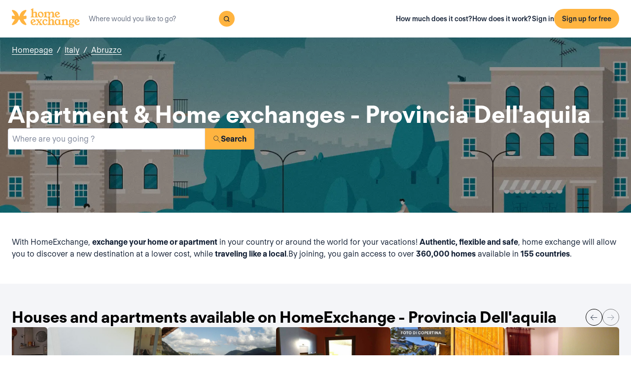

--- FILE ---
content_type: text/html; charset=utf-8
request_url: https://www.homeexchange.com/home-exchange-italy/abruzzo/provincia-dell-aquila
body_size: 26358
content:
<!DOCTYPE html><html lang="en" data-theme="regular"><head><meta charSet="utf-8"/><meta name="viewport" content="width=device-width, initial-scale=1"/><link rel="preload" as="image" href="https://image.homeexchange.fr/images/website/migration/footer/collection-footer.webp"/><link rel="preload" as="image" href="https://image.homeexchange.fr/images/website/migration/landing-page/he-logo-collection-white.svg"/><link rel="preload" as="image" href="https://image.homeexchange.fr/images/website/migration/footer/background-footer.webp"/><link rel="preload" as="image" href="https://image.homeexchange.fr/images/website/migration/destinations-pages/hero-background/default-destination-bg.webp"/><link rel="stylesheet" href="/_next/static/css/6d647b418a47e74e.css" data-precedence="next"/><link rel="stylesheet" href="/_next/static/css/9620452137736cd3.css" data-precedence="next"/><link rel="stylesheet" href="/_next/static/css/dc73819b079157dc.css" data-precedence="next"/><link rel="preload" as="script" fetchPriority="low" href="/_next/static/chunks/webpack-dbb2e7fe4e6a6483.js"/><script src="/_next/static/chunks/0937d497-44abb0f9355ace92.js" async=""></script><script src="/_next/static/chunks/470-0918ee5b8d87d2e7.js" async=""></script><script src="/_next/static/chunks/main-app-9456cb015476518f.js" async=""></script><script src="/_next/static/chunks/482-598eec787a3e3b8a.js" async=""></script><script src="/_next/static/chunks/232-61d415ee046ac191.js" async=""></script><script src="/_next/static/chunks/app/global-error-4380bf3967105b1e.js" async=""></script><script src="/_next/static/chunks/920-87c8d3fd9506f240.js" async=""></script><script src="/_next/static/chunks/156-e40ae7872e291c9a.js" async=""></script><script src="/_next/static/chunks/531-dc0dfaedbea4d1f3.js" async=""></script><script src="/_next/static/chunks/app/layout-4ce9de75960125f8.js" async=""></script><script src="/_next/static/chunks/app/(layoutClassic)/%5Blang%5D/destination/page-bad3840be4aa8bd6.js" async=""></script><title>Home exchange: Provincia Dell&#x27;aquila, Italy - HomeExchange</title><meta name="description" content="Provincia Dell&#x27;aquila, Italy : Stay for free thanks to home exchange and save on your holiday budget. With HomeExchange, you will find homes to welcome you wherever you want to go in the world."/><link rel="canonical" href="https://front-web-production.front.homeexchange.com/home-exchange-italy/abruzzo/provincia-dell-aquila"/><link rel="alternate" hrefLang="fr-FR" href="https://front-web-production.front.homeexchange.fr/echange-maison-italie/abruzzes/provincia-dell-aquila"/><link rel="alternate" hrefLang="x-default" href="https://front-web-production.front.homeexchange.com/home-exchange-italy/abruzzo/provincia-dell-aquila"/><link rel="alternate" hrefLang="es-ES" href="https://front-web-production.front.homeexchange.com/es/intercambio-casas-italia/abruzos/provincia-dell-aquila"/><link rel="alternate" hrefLang="it-IT" href="https://front-web-production.front.homeexchange.it/scambio-casa-italia/abruzzo/provincia-dell-aquila"/><link rel="alternate" hrefLang="pt-PT" href="https://front-web-production.front.homeexchange.com/pt/troca-casa-italia/abruzzo/provincia-dell-aquila"/><link rel="alternate" hrefLang="pt-BR" href="https://front-web-production.front.homeexchange.com/pt/troca-casa-italia/abruzzo/provincia-dell-aquila"/><link rel="alternate" hrefLang="nl-NL" href="https://front-web-production.front.homeexchange.com/nl/huizen-ruil-italie/abruzzen/provincia-dell-aquila"/><link rel="alternate" hrefLang="en-US" href="https://front-web-production.front.homeexchange.com/home-exchange-italy/abruzzo/provincia-dell-aquila"/><link rel="alternate" hrefLang="de-DE" href="https://front-web-production.front.homeexchange.com/de/haus-tausch-italien/abruzzo/provincia-dell-aquila"/><link rel="alternate" hrefLang="da-DK" href="https://front-web-production.front.homeexchange.com/da/boligbytte-italien/abruzzo/provincia-dellaquila"/><link rel="alternate" hrefLang="sv-SE" href="https://front-web-production.front.homeexchange.com/sv/hembyte-italien/abruzzo/provincia-dellaquila"/><link rel="alternate" hrefLang="hr-HR" href="https://front-web-production.front.homeexchange.com/hr/zamjena-domova-italija/abruzzo/provincia-dellaquila"/><link rel="alternate" hrefLang="nb-NO" href="https://front-web-production.front.homeexchange.com/nb/bolig-bytte-italia/abruzzo/provincia-dellaquila"/><meta property="og:title" content="Home exchange: Provincia Dell&#x27;aquila, Italy - HomeExchange"/><meta property="og:description" content="Provincia Dell&#x27;aquila, Italy : Stay for free thanks to home exchange and save on your holiday budget. With HomeExchange, you will find homes to welcome you wherever you want to go in the world."/><meta property="og:site_name" content="HomeExchange"/><meta property="og:image" content="https://d2kzpkef14nfxb.cloudfront.net/images/website/meta-facebook/he_sharing.jpg"/><meta property="og:image:height" content="1200"/><meta property="og:image:width" content="630"/><meta property="og:type" content="website"/><meta name="twitter:card" content="summary_large_image"/><meta name="twitter:title" content="Home exchange: Provincia Dell&#x27;aquila, Italy - HomeExchange"/><meta name="twitter:description" content="Provincia Dell&#x27;aquila, Italy : Stay for free thanks to home exchange and save on your holiday budget. With HomeExchange, you will find homes to welcome you wherever you want to go in the world."/><meta name="twitter:image" content="https://d2kzpkef14nfxb.cloudfront.net/images/website/meta-facebook/he_sharing.jpg"/><meta name="twitter:image:height" content="1200"/><meta name="twitter:image:width" content="630"/><link rel="icon" href="/favicon.ico" type="image/x-icon" sizes="256x256"/><script src="/_next/static/chunks/polyfills-42372ed130431b0a.js" noModule=""></script></head><body><div hidden=""><!--$--><!--/$--></div><nav class="_navigation-bar_1jrmx_59 _is-light_1jrmx_67"><div class="_navigation-bar-left_1jrmx_106"><a href="/"><picture><source media="(min-width: 641px)"/><img height="40" src="https://image.homeexchange.fr/images/website/migration/navigation/logo-integral.svg" alt="HomeExchange regular logo " class="_no-border_t81ta_80 _is-auto_t81ta_74"/></picture></a><form class="_search-bar_4y1x0_59 _search-bar_1jrmx_73"><div class="_search-wrapper_4y1x0_63"><input aria-activedescendant="" aria-autocomplete="list" aria-controls="downshift-_R_4mbrb_-menu" aria-expanded="false" aria-labelledby="downshift-_R_4mbrb_-label" autoComplete="off" id="downshift-_R_4mbrb_-input" role="combobox" type="text" placeholder="Where would you like to go?" class="_search-input_4y1x0_67" name="navbar-search" value=""/><button class="_button_1buw8_59 _is-icon-only_1buw8_88 _is-small_1buw8_91 _is-primary_1buw8_111 _search-button_4y1x0_87"><i class="icon ds-icon-magnifying-glass-rebranding is-medium"></i></button><ul class="_suggestions-list_4y1x0_94" id="downshift-_R_4mbrb_-menu" role="listbox" aria-labelledby="downshift-_R_4mbrb_-label" style="display:none"></ul></div></form></div><div class="_logged-out-menu_81oc8_59"><button class="_button_1buw8_59 _is-primary_1buw8_111 _logged-out-menu-button-mobile_81oc8_205" aria-label="Sign up for free">Sign up for free</button><button class="_button_1buw8_59 _is-icon-only_1buw8_88 _is-small_1buw8_91 _is-secondary_1buw8_115 _is-light_1buw8_123 _logged-out-menu-button-mobile_81oc8_205"><i class="icon ds-icon-menu-rebranding is-medium"></i></button><div class="_logged-out-menu-content_81oc8_65 _is-light_81oc8_164"><a href="https://www.homeexchange.com/p/subscription-homeexchange" class="_logged-out-menu-button-link_81oc8_79">How much does it cost?</a><a href="https://www.homeexchange.com/p/how-it-works-en" class="_logged-out-menu-button-link_81oc8_79">How does it work?</a><hr/><button class="_logged-out-menu-button-link_81oc8_79">Sign in</button><button class="_button_1buw8_59 _is-primary_1buw8_111 _logged-out-menu-button-signup_81oc8_195" aria-label="Sign up for free">Sign up for free</button></div></div></nav><script type="application/ld+json">{"@context":"https://schema.org","@type":"BreadcrumbList","itemListElement":[{"@type":"ListItem","position":1,"name":"Homepage","item":"https://front-web-production.front.homeexchange.com/"},{"@type":"ListItem","position":2,"name":"Italy","item":"https://front-web-production.front.homeexchange.com/home-exchange-italy"},{"@type":"ListItem","position":3,"name":"Abruzzo","item":"https://front-web-production.front.homeexchange.com/home-exchange-italy/abruzzo-2"},{"@type":"ListItem","position":4,"name":"Provincia Dell'aquila"}]}</script><section class="_hero_1rive_59 _is-medium_1rive_91 _cover_1rive_85"><div class="_hero-top-left_1rive_133"><nav class="_breadcrumbs_1h8xv_59 _color-inverted_1h8xv_71" aria-label="breadcrumbs"><ol><li><a href="/" class="_link_1wpqf_59 _is-inverted_1wpqf_83 _is-underlined_1wpqf_95 _breadcrumbs-link_1h8xv_66">Homepage</a><span>/</span></li><li><a href="/home-exchange-italy" class="_link_1wpqf_59 _is-inverted_1wpqf_83 _is-underlined_1wpqf_95 _breadcrumbs-link_1h8xv_66">Italy</a><span>/</span></li><li><a href="/home-exchange-italy/abruzzo-2" class="_link_1wpqf_59 _is-inverted_1wpqf_83 _is-underlined_1wpqf_95 _breadcrumbs-link_1h8xv_66">Abruzzo</a></li></ol></nav></div><div class="_hero-body_1rive_71 _cover_1rive_85"><div class="_container_s5hqu_59"><div class="_title-container_kq6yl_59 _color-inverted_kq6yl_62"><h1 class="_title_kq6yl_59 _is-1_kq6yl_91">Apartment &amp; Home exchanges - Provincia Dell&#x27;aquila</h1></div><div class="_autocomplete_1st1t_59"><form class="_autocomplete-container_1st1t_68"><div class="_input-button-container_1st1t_73"><label id="hero-search-bar-label" for="hero-search-bar-input" hidden="">Where are you going ?</label><input class="_autocomplete-input_1st1t_79" type="text" placeholder="Where are you going ?" aria-activedescendant="" aria-autocomplete="list" aria-controls="hero-search-bar-menu" aria-expanded="false" aria-labelledby="hero-search-bar-label" autoComplete="off" id="hero-search-bar-input" role="combobox" value=""/><button aria-label="Search" class="_autocomplete-button_1st1t_93"><i class="icon ds-icon-search is-medium"></i>Search</button></div></form><ul class="_suggestions-container_1st1t_117" id="hero-search-bar-menu" role="listbox" aria-labelledby="hero-search-bar-label" data-test="false" aria-busy="true"></ul></div></div></div><img src="https://image.homeexchange.fr/images/website/migration/destinations-pages/hero-background/default-destination-bg.webp" alt="Provincia Dell&#x27;aquila" class="_image_1rive_111 _cover_1rive_85"/></section><section class="_section_147ce_59"><div class="_content_147ce_62 _has-medium-padding_147ce_71"><div class="_container_s5hqu_59"><div class="_text_12s8z_59 _color-primary_12s8z_80">With HomeExchange, <b>exchange your home or apartment</b> in your country or around the world for your vacations! <b>Authentic, flexible and safe</b>, home exchange will allow you to discover a new destination at a lower cost, while <b>traveling like a local</b>.By joining, you gain access to over <b>360,000 homes</b> available in <b>155 countries</b>.</div></div></div></section><section class="_section_147ce_59"><div class="_content_147ce_62 _has-medium-padding_147ce_71"><div class="_container_s5hqu_59"><div class="_flex_pd8jv_59 _flex-row_pd8jv_64 _justify-space-between_pd8jv_79 _align-center_pd8jv_91 _nowrap_pd8jv_100 _is-full-width_pd8jv_109 _gap-1_pd8jv_149"><div class="_title-container_kq6yl_59"><h2 class="_title_kq6yl_59 _is-2_kq6yl_104">Houses and apartments available on HomeExchange - Provincia Dell&#x27;aquila</h2></div><div class="_flex_pd8jv_59 _flex-row_pd8jv_64 _justify-start_pd8jv_70 _align-start_pd8jv_85 _nowrap_pd8jv_100 _gap-2_pd8jv_152 _hide-on-mobile_pd8jv_121"><button class="_icon-button_tbb98_59 _disabled_tbb98_77 _size-medium_tbb98_71" aria-label="Previous" disabled=""><i class="icon ds-icon-arrow-thin is-medium"></i></button><button class="_icon-button_tbb98_59 _disabled_tbb98_77 _size-medium_tbb98_71" aria-label="Next" disabled=""><i class="icon ds-icon-arrow-thin-right is-medium"></i></button></div></div><div class="_carousel_1wuxn_59"><ul class="_carousel-content_1wuxn_63 _gap-8_1wuxn_101"><li class="_carousel-item_swuhb_59" style="width:100px;flex-shrink:0"><div class="_card_55lqx_59 _card-list_55lqx_95"><a class="_card-title-link_55lqx_352" target="_blank" title="giancarlo&#x27;s house" href="/holiday-home/1660472" rel="noreferrer noopener"></a><div class="_tag_55lqx_114"></div><div class="_card-img-wrapper_55lqx_75"><div class="_card-slider-container_55lqx_69"><div class="_card-slider-wrapper_55lqx_234"><div class="_card-slider-item_55lqx_239"><img class="_card-img_55lqx_75" src="https://image.homeexchange.fr/images/home/3220333/1660472/1641312001127815.jpg" alt="giancarlo&#x27;s house" loading="lazy"/></div></div></div><button class="_card-img-user-button_55lqx_85" aria-label="User image"><img class="_card-img-user_55lqx_85" src="https://image.homeexchange.fr/images/user/3220333/1641312239644358.jpg" alt="giancarlo&#x27;s house" width="56" height="56" loading="lazy"/></button><div class="_card-icons_55lqx_269"></div></div><div class="_card-content_55lqx_72"><div class="_card-title-wrapper_55lqx_323"><div class="_card-title-content_55lqx_330"><i class="icon ds-icon-checkbox-fill is-large is-secondary _card-verify_55lqx_320"></i><span class="_card-title-content-text_55lqx_330"><div class="_title-container_kq6yl_59"><h3 class="_title_kq6yl_59 _is-3_kq6yl_114 _card-title_55lqx_323" title="giancarlo&#x27;s house">giancarlo&#x27;s house</h3></div></span></div></div><div class="_flex_pd8jv_59 _flex-column_pd8jv_67 _justify-start_pd8jv_70 _align-start_pd8jv_85 _wrap_pd8jv_97 _is-full-width_pd8jv_109 _gap-1_pd8jv_149"><div class="_text_12s8z_59 _color-primary_12s8z_80 _card-location_55lqx_369">Italy, Pescasseroli</div><div class="_text_12s8z_59 _color-primary_12s8z_80">2 bedrooms<span class="_card-dot_55lqx_391">•</span>1 bed</div></div><div class="_card-footer_55lqx_395"><div class="_card-gp-wrapper_55lqx_400"><div class="_text_12s8z_59 _color-primary_12s8z_80 _card-gp_55lqx_400">71 GuestPoints / night</div></div></div></div></div></li><li class="_carousel-item_swuhb_59" style="width:100px;flex-shrink:0"><div class="_card_55lqx_59 _card-list_55lqx_95"><a class="_card-title-link_55lqx_352" target="_blank" title="Laura&#x27;s house" href="/holiday-home/1655556" rel="noreferrer noopener"></a><div class="_tag_55lqx_114"></div><div class="_card-img-wrapper_55lqx_75"><div class="_card-slider-container_55lqx_69"><div class="_card-slider-wrapper_55lqx_234"><div class="_card-slider-item_55lqx_239"><img class="_card-img_55lqx_75" src="https://image.homeexchange.fr/images/home/2424036/1655556/1657099559199588.jpg" alt="Laura&#x27;s house" loading="lazy"/></div></div></div><button class="_card-img-user-button_55lqx_85" aria-label="User image"><img class="_card-img-user_55lqx_85" src="https://image.homeexchange.fr/images/user/2424036/1786627706110489.jpg" alt="Laura&#x27;s house" width="56" height="56" loading="lazy"/></button><div class="_card-icons_55lqx_269"></div></div><div class="_card-content_55lqx_72"><div class="_card-title-wrapper_55lqx_323"><div class="_card-title-content_55lqx_330"><span class="_card-title-content-text_55lqx_330"><div class="_title-container_kq6yl_59"><h3 class="_title_kq6yl_59 _is-3_kq6yl_114 _card-title_55lqx_323" title="Laura&#x27;s house">Laura&#x27;s house</h3></div></span></div></div><div class="_flex_pd8jv_59 _flex-column_pd8jv_67 _justify-start_pd8jv_70 _align-start_pd8jv_85 _wrap_pd8jv_97 _is-full-width_pd8jv_109 _gap-1_pd8jv_149"><div class="_text_12s8z_59 _color-primary_12s8z_80 _card-location_55lqx_369">Italy, Tagliacozzo</div><div class="_text_12s8z_59 _color-primary_12s8z_80">3 bedrooms<span class="_card-dot_55lqx_391">•</span>4 beds</div></div><div class="_card-footer_55lqx_395"><div class="_card-gp-wrapper_55lqx_400"><div class="_text_12s8z_59 _color-primary_12s8z_80 _card-gp_55lqx_400">66 GuestPoints / night</div></div></div></div></div></li><li class="_carousel-item_swuhb_59" style="width:100px;flex-shrink:0"><div class="_card_55lqx_59 _card-list_55lqx_95"><a class="_card-title-link_55lqx_352" target="_blank" title="Paola&#x27;s house" href="/holiday-home/1645514" rel="noreferrer noopener"></a><div class="_tag_55lqx_114"></div><div class="_card-img-wrapper_55lqx_75"><div class="_card-slider-container_55lqx_69"><div class="_card-slider-wrapper_55lqx_234"><div class="_card-slider-item_55lqx_239"><img class="_card-img_55lqx_75" src="https://image.homeexchange.fr/images/home/3139989/1645514/1795470881714598.jpg" alt="Paola&#x27;s house" loading="lazy"/></div></div></div><button class="_card-img-user-button_55lqx_85" aria-label="User image"><img class="_card-img-user_55lqx_85" src="https://image.homeexchange.fr/images/user/3139989/1781288352726060.jpg" alt="Paola&#x27;s house" width="56" height="56" loading="lazy"/></button><div class="_card-icons_55lqx_269"></div></div><div class="_card-content_55lqx_72"><div class="_card-title-wrapper_55lqx_323"><div class="_card-title-content_55lqx_330"><span class="_card-title-content-text_55lqx_330"><div class="_title-container_kq6yl_59"><h3 class="_title_kq6yl_59 _is-3_kq6yl_114 _card-title_55lqx_323" title="Paola&#x27;s house">Paola&#x27;s house</h3></div></span></div></div><div class="_flex_pd8jv_59 _flex-column_pd8jv_67 _justify-start_pd8jv_70 _align-start_pd8jv_85 _wrap_pd8jv_97 _is-full-width_pd8jv_109 _gap-1_pd8jv_149"><div class="_text_12s8z_59 _color-primary_12s8z_80 _card-location_55lqx_369">Italy, Sulmona</div><div class="_text_12s8z_59 _color-primary_12s8z_80">3 bedrooms<span class="_card-dot_55lqx_391">•</span>5 beds</div></div><div class="_card-footer_55lqx_395"><div class="_card-gp-wrapper_55lqx_400"><div class="_text_12s8z_59 _color-primary_12s8z_80 _card-gp_55lqx_400">143 GuestPoints / night</div></div></div></div></div></li><li class="_carousel-item_swuhb_59" style="width:100px;flex-shrink:0"><div class="_card_55lqx_59 _card-list_55lqx_95"><a class="_card-title-link_55lqx_352" target="_blank" title="Paola&#x27;s house" href="/holiday-home/1597467" rel="noreferrer noopener"></a><div class="_tag_55lqx_114"></div><div class="_card-img-wrapper_55lqx_75"><div class="_card-slider-container_55lqx_69"><div class="_card-slider-wrapper_55lqx_234"><div class="_card-slider-item_55lqx_239"><img class="_card-img_55lqx_75" src="https://image.homeexchange.fr/images/home/3139989/1597467/1708065138250688.jpg" alt="Paola&#x27;s house" loading="lazy"/></div></div></div><button class="_card-img-user-button_55lqx_85" aria-label="User image"><img class="_card-img-user_55lqx_85" src="https://image.homeexchange.fr/images/user/3139989/1781288352726060.jpg" alt="Paola&#x27;s house" width="56" height="56" loading="lazy"/></button><div class="_card-icons_55lqx_269"></div></div><div class="_card-content_55lqx_72"><div class="_card-title-wrapper_55lqx_323"><div class="_card-title-content_55lqx_330"><i class="icon ds-icon-checkbox-fill is-large is-secondary _card-verify_55lqx_320"></i><span class="_card-title-content-text_55lqx_330"><div class="_title-container_kq6yl_59"><h3 class="_title_kq6yl_59 _is-3_kq6yl_114 _card-title_55lqx_323" title="Paola&#x27;s house">Paola&#x27;s house</h3></div></span></div></div><div class="_flex_pd8jv_59 _flex-column_pd8jv_67 _justify-start_pd8jv_70 _align-start_pd8jv_85 _wrap_pd8jv_97 _is-full-width_pd8jv_109 _gap-1_pd8jv_149"><div class="_text_12s8z_59 _color-primary_12s8z_80 _card-location_55lqx_369">Italy, Sulmona</div><div class="_text_12s8z_59 _color-primary_12s8z_80">4 bedrooms<span class="_card-dot_55lqx_391">•</span>5 beds</div></div><div class="_card-footer_55lqx_395"><div class="_card-gp-wrapper_55lqx_400"><div class="_text_12s8z_59 _color-primary_12s8z_80 _card-gp_55lqx_400">191 GuestPoints / night</div></div></div></div></div></li><li class="_carousel-item_swuhb_59" style="width:100px;flex-shrink:0"><div class="_card_55lqx_59 _card-list_55lqx_95"><a class="_card-title-link_55lqx_352" target="_blank" title="Giovanni&#x27;s house" href="/holiday-home/1531432" rel="noreferrer noopener"></a><div class="_tag_55lqx_114"></div><div class="_card-img-wrapper_55lqx_75"><div class="_card-slider-container_55lqx_69"><div class="_card-slider-wrapper_55lqx_234"><div class="_card-slider-item_55lqx_239"><img class="_card-img_55lqx_75" src="https://image.homeexchange.fr/images/home/121470/1531432/1625439528404349.jpg" alt="Giovanni&#x27;s house" loading="lazy"/></div></div></div><button class="_card-img-user-button_55lqx_85" aria-label="User image"><img class="_card-img-user_55lqx_85" src="https://image.homeexchange.fr/images/user/121470/1854752044673643.jpg" alt="Giovanni&#x27;s house" width="56" height="56" loading="lazy"/></button><div class="_card-icons_55lqx_269"></div></div><div class="_card-content_55lqx_72"><div class="_card-title-wrapper_55lqx_323"><div class="_card-title-content_55lqx_330"><i class="icon ds-icon-checkbox-fill is-large is-secondary _card-verify_55lqx_320"></i><span class="_card-title-content-text_55lqx_330"><div class="_title-container_kq6yl_59"><h3 class="_title_kq6yl_59 _is-3_kq6yl_114 _card-title_55lqx_323" title="Giovanni&#x27;s house">Giovanni&#x27;s house</h3></div></span></div></div><div class="_flex_pd8jv_59 _flex-column_pd8jv_67 _justify-start_pd8jv_70 _align-start_pd8jv_85 _wrap_pd8jv_97 _is-full-width_pd8jv_109 _gap-1_pd8jv_149"><div class="_text_12s8z_59 _color-primary_12s8z_80 _card-location_55lqx_369">Italy, Petrella Liri</div><div class="_text_12s8z_59 _color-primary_12s8z_80">4 bedrooms<span class="_card-dot_55lqx_391">•</span>6 beds</div></div><div class="_card-footer_55lqx_395"><div class="_card-gp-wrapper_55lqx_400"><div class="_text_12s8z_59 _color-primary_12s8z_80 _card-gp_55lqx_400">165 GuestPoints / night</div></div></div></div></div></li><li class="_carousel-item_swuhb_59" style="width:100px;flex-shrink:0"><div class="_card_55lqx_59 _card-list_55lqx_95"><a class="_card-title-link_55lqx_352" target="_blank" title="Simona&#x27;s house" href="/holiday-home/544284" rel="noreferrer noopener"></a><div class="_tag_55lqx_114"></div><div class="_card-img-wrapper_55lqx_75"><div class="_card-slider-container_55lqx_69"><div class="_card-slider-wrapper_55lqx_234"><div class="_card-slider-item_55lqx_239"><img class="_card-img_55lqx_75" src="https://image.homeexchange.fr/images/home/643173/544284/1596619019438721.jpg" alt="Simona&#x27;s house" loading="lazy"/></div></div></div><button class="_card-img-user-button_55lqx_85" aria-label="User image"><img class="_card-img-user_55lqx_85" src="https://image.homeexchange.fr/images/website/migration/placeholders/user_default_profile.webp?width=400&amp;height=400" alt="Simona&#x27;s house" width="56" height="56" loading="lazy"/></button><div class="_card-icons_55lqx_269"></div></div><div class="_card-content_55lqx_72"><div class="_card-title-wrapper_55lqx_323"><div class="_card-title-content_55lqx_330"><span class="_card-title-content-text_55lqx_330"><div class="_title-container_kq6yl_59"><h3 class="_title_kq6yl_59 _is-3_kq6yl_114 _card-title_55lqx_323" title="Simona&#x27;s house">Simona&#x27;s house</h3></div></span></div></div><div class="_flex_pd8jv_59 _flex-column_pd8jv_67 _justify-start_pd8jv_70 _align-start_pd8jv_85 _wrap_pd8jv_97 _is-full-width_pd8jv_109 _gap-1_pd8jv_149"><div class="_text_12s8z_59 _color-primary_12s8z_80 _card-location_55lqx_369">Italy, Massa D&#x27;albe</div><div class="_text_12s8z_59 _color-primary_12s8z_80">3 bedrooms<span class="_card-dot_55lqx_391">•</span>5 beds</div></div><div class="_card-footer_55lqx_395"><div class="_card-gp-wrapper_55lqx_400"><div class="_text_12s8z_59 _color-primary_12s8z_80 _card-gp_55lqx_400">90 GuestPoints / night</div></div></div></div></div></li><li class="_carousel-item_swuhb_59" style="width:100px;flex-shrink:0"><div class="_card_55lqx_59 _card-list_55lqx_95"><a class="_card-title-link_55lqx_352" target="_blank" title="Paola&#x27;s house" href="/holiday-home/504874" rel="noreferrer noopener"></a><div class="_tag_55lqx_114"></div><div class="_card-img-wrapper_55lqx_75"><div class="_card-slider-container_55lqx_69"><div class="_card-slider-wrapper_55lqx_234"><div class="_card-slider-item_55lqx_239"><img class="_card-img_55lqx_75" src="https://image.homeexchange.fr/images/home/587558/504874/1600202797006792.jpg" alt="Paola&#x27;s house" loading="lazy"/></div></div></div><button class="_card-img-user-button_55lqx_85" aria-label="User image"><img class="_card-img-user_55lqx_85" src="https://image.homeexchange.fr/images/user/587558/1582909363045725.jpg" alt="Paola&#x27;s house" width="56" height="56" loading="lazy"/></button><div class="_card-icons_55lqx_269"></div></div><div class="_card-content_55lqx_72"><div class="_card-title-wrapper_55lqx_323"><div class="_card-title-content_55lqx_330"><span class="_card-title-content-text_55lqx_330"><div class="_title-container_kq6yl_59"><h3 class="_title_kq6yl_59 _is-3_kq6yl_114 _card-title_55lqx_323" title="Paola&#x27;s house">Paola&#x27;s house</h3></div></span></div></div><div class="_flex_pd8jv_59 _flex-column_pd8jv_67 _justify-start_pd8jv_70 _align-start_pd8jv_85 _wrap_pd8jv_97 _is-full-width_pd8jv_109 _gap-1_pd8jv_149"><div class="_text_12s8z_59 _color-primary_12s8z_80 _card-location_55lqx_369">Italy, Magnola</div><div class="_text_12s8z_59 _color-primary_12s8z_80">2 bedrooms<span class="_card-dot_55lqx_391">•</span>5 beds</div></div><div class="_card-footer_55lqx_395"><div class="_card-gp-wrapper_55lqx_400"><div class="_text_12s8z_59 _color-primary_12s8z_80 _card-gp_55lqx_400">106 GuestPoints / night</div></div></div></div></div></li><li class="_carousel-item_swuhb_59" style="width:100px;flex-shrink:0"><div class="_card_55lqx_59 _card-list_55lqx_95"><a class="_card-title-link_55lqx_352" target="_blank" title="Samuele&#x27;s house" href="/holiday-home/461289" rel="noreferrer noopener"></a><div class="_tag_55lqx_114"></div><div class="_card-img-wrapper_55lqx_75"><div class="_card-slider-container_55lqx_69"><div class="_card-slider-wrapper_55lqx_234"><div class="_card-slider-item_55lqx_239"><img class="_card-img_55lqx_75" src="https://image.homeexchange.fr/images/home/540339/461289/1570663310250802.jpg" alt="Samuele&#x27;s house" loading="lazy"/></div></div></div><button class="_card-img-user-button_55lqx_85" aria-label="User image"><img class="_card-img-user_55lqx_85" src="https://image.homeexchange.fr/images/user/540339/1570663256223153.jpg" alt="Samuele&#x27;s house" width="56" height="56" loading="lazy"/></button><div class="_card-icons_55lqx_269"></div></div><div class="_card-content_55lqx_72"><div class="_card-title-wrapper_55lqx_323"><div class="_card-title-content_55lqx_330"><i class="icon ds-icon-checkbox-fill is-large is-secondary _card-verify_55lqx_320"></i><span class="_card-title-content-text_55lqx_330"><div class="_title-container_kq6yl_59"><h3 class="_title_kq6yl_59 _is-3_kq6yl_114 _card-title_55lqx_323" title="Samuele&#x27;s house">Samuele&#x27;s house</h3></div></span></div></div><div class="_flex_pd8jv_59 _flex-column_pd8jv_67 _justify-start_pd8jv_70 _align-start_pd8jv_85 _wrap_pd8jv_97 _is-full-width_pd8jv_109 _gap-1_pd8jv_149"><div class="_text_12s8z_59 _color-primary_12s8z_80 _card-location_55lqx_369">Italy, Campo Di Giove</div><div class="_text_12s8z_59 _color-primary_12s8z_80">3 bedrooms<span class="_card-dot_55lqx_391">•</span>5 beds</div></div><div class="_card-footer_55lqx_395"><div class="_card-gp-wrapper_55lqx_400"><div class="_text_12s8z_59 _color-primary_12s8z_80 _card-gp_55lqx_400">135 GuestPoints / night</div></div></div></div></div></li></ul></div><div class="_block_if75d_59 _has-text-right_if75d_77"><a href="/search-v2/provincia-dell-aquila" class="_link_1wpqf_59 _is-primary_1wpqf_71 _is-underlined_1wpqf_95">See more homes</a></div></div></div></section><section class="_section_147ce_59"><div class="_content_147ce_62 _has-medium-padding_147ce_71"><div class="_container_s5hqu_59"><div class="_title-container_kq6yl_59"><h2 class="_title_kq6yl_59 _is-2_kq6yl_104">How does a home exchange work?</h2></div><div class="_text_12s8z_59 _color-primary_12s8z_80">With HomeExchange, registration is free, then members pay an annual fee of $235, which allows them to unlock unlimited exchanges for the year.</div><div class="_columns_17a5v_59"><div class="_column_17a5v_59 _is-3_17a5v_218"><button class="_info-card_fprxc_59" type="button" aria-haspopup="dialog" aria-expanded="false" aria-controls="radix-_R_2u8lubsnqbrb_" data-state="closed"><i class="icon ds-icon-gp is-5xl is-secondary"></i><div class="_info-card-text_fprxc_71">GuestPoints</div></button><button class="_info-card_fprxc_59" type="button" aria-haspopup="dialog" aria-expanded="false" aria-controls="radix-_R_4u8lubsnqbrb_" data-state="closed"><i class="icon ds-icon-types_of_exchanges is-5xl is-secondary"></i><div class="_info-card-text_fprxc_71">Two types of echange</div></button><button class="_info-card_fprxc_59" type="button" aria-haspopup="dialog" aria-expanded="false" aria-controls="radix-_R_6u8lubsnqbrb_" data-state="closed"><i class="icon ds-icon-membership is-5xl is-secondary"></i><div class="_info-card-text_fprxc_71">The HomeExchange membership</div></button><button class="_info-card_fprxc_59" type="button" aria-haspopup="dialog" aria-expanded="false" aria-controls="radix-_R_8u8lubsnqbrb_" data-state="closed"><i class="icon ds-icon-guarantees is-5xl is-secondary"></i><div class="_info-card-text_fprxc_71">The HomeExchange Guarantees</div></button></div><div class="_column_17a5v_59"><video class="_video_1py8f_59 " poster="https://image.homeexchange.fr/images/website/migration/placeholders/poster_video_default.webp" controls=""><source src="https://d2kzpkef14nfxb.cloudfront.net/images/website/home_page/MASTER_CONVICTION_en.mp4" type="video/mp4"/><track kind="captions"/></video></div></div></div></div></section><section class="_section_147ce_59"><div class="_content_147ce_62 _has-medium-padding_147ce_71"><div class="_container_s5hqu_59"><div class="_title-container_kq6yl_59"><h2 class="_title_kq6yl_59 _is-2_kq6yl_104">Exchange vacation homes - provincia-dell-aquila</h2></div><div class="_text_12s8z_59 _color-primary_12s8z_80">HomeExchange has made it possible for its members to be able to travel wherever they want in the world! Don&#x27;t worry about accommodation expense as we guarantee that you will find a home or apartment for your next vacation.</div><div class="_text_12s8z_59 _color-primary_12s8z_80">Thanks to our extensive network, you can share your home or apartment during the holidays with people from all over the world! Not only is HomeExchange free, flexible and safe but you will discover a new country while living  like a local.</div><div class="_text_12s8z_59 _color-primary_12s8z_80">What are you waiting for?  Join us by registering for free on our site. Once your registration is complete you will have  access to our entire catalog of homes and apartments located in the most beautiful places around the world!</div><a href="/#signup" class="_button_y1at0_59 _is-primary_y1at0_81 _is-medium_y1at0_278">Sign up for free</a></div></div></section><section class="_section_147ce_59"><div class="_content_147ce_62 _has-medium-padding_147ce_71"><div class="_container_s5hqu_59"><div class="_flex_pd8jv_59 _flex-row_pd8jv_64 _justify-space-between_pd8jv_79 _align-center_pd8jv_91 _nowrap_pd8jv_100 _is-full-width_pd8jv_109 _gap-1_pd8jv_149"><div class="_title-container_kq6yl_59"><h2 class="_title_kq6yl_59 _is-2_kq6yl_104">Check the availability of these accommodations for your vacation</h2></div><div class="_flex_pd8jv_59 _flex-row_pd8jv_64 _justify-start_pd8jv_70 _align-start_pd8jv_85 _nowrap_pd8jv_100 _gap-2_pd8jv_152 _hide-on-mobile_pd8jv_121"><button class="_icon-button_tbb98_59 _disabled_tbb98_77 _size-medium_tbb98_71" aria-label="Previous" disabled=""><i class="icon ds-icon-arrow-thin is-medium"></i></button><button class="_icon-button_tbb98_59 _disabled_tbb98_77 _size-medium_tbb98_71" aria-label="Next" disabled=""><i class="icon ds-icon-arrow-thin-right is-medium"></i></button></div></div><div class="_carousel_1wuxn_59"><ul class="_carousel-content_1wuxn_63 _gap-8_1wuxn_101"><li class="_carousel-item_swuhb_59" style="width:100px;flex-shrink:0"><div class="_card_55lqx_59 _card-list_55lqx_95"><a class="_card-title-link_55lqx_352" target="_blank" title="Nice cove in the mid of National Park, Abruzzo, Italy" href="/holiday-home/300412" rel="noreferrer noopener"></a><div class="_tag_55lqx_114"></div><div class="_card-img-wrapper_55lqx_75"><div class="_card-slider-container_55lqx_69"><div class="_card-slider-wrapper_55lqx_234"><div class="_card-slider-item_55lqx_239"><img class="_card-img_55lqx_75" src="https://image.homeexchange.fr/images/home/328436/300412/1530529371292926.jpg" alt="Nice cove in the mid of National Park, Abruzzo, Italy" loading="lazy"/></div></div></div><button class="_card-img-user-button_55lqx_85" aria-label="User image"><img class="_card-img-user_55lqx_85" src="https://image.homeexchange.fr/images/user/328436/1838735499243005.jpg" alt="Nice cove in the mid of National Park, Abruzzo, Italy" width="56" height="56" loading="lazy"/></button><div class="_card-icons_55lqx_269"></div></div><div class="_card-content_55lqx_72"><div class="_card-title-wrapper_55lqx_323"><div class="_card-title-content_55lqx_330"><span class="_card-title-content-text_55lqx_330"><div class="_title-container_kq6yl_59"><h3 class="_title_kq6yl_59 _is-3_kq6yl_114 _card-title_55lqx_323" title="Nice cove in the mid of National Park, Abruzzo, Italy">Nice cove in the mid of National Park, Abruzzo, Italy</h3></div></span></div></div><div class="_flex_pd8jv_59 _flex-column_pd8jv_67 _justify-start_pd8jv_70 _align-start_pd8jv_85 _wrap_pd8jv_97 _is-full-width_pd8jv_109 _gap-1_pd8jv_149"><div class="_text_12s8z_59 _color-primary_12s8z_80 _card-location_55lqx_369">Italy, Pescasseroli</div><div class="_text_12s8z_59 _color-primary_12s8z_80">2 bedrooms<span class="_card-dot_55lqx_391">•</span>3 beds</div></div><div class="_card-footer_55lqx_395"><div class="_card-gp-wrapper_55lqx_400"><div class="_text_12s8z_59 _color-primary_12s8z_80 _card-gp_55lqx_400">150 GuestPoints / night</div></div></div></div></div></li><li class="_carousel-item_swuhb_59" style="width:100px;flex-shrink:0"><div class="_card_55lqx_59 _card-list_55lqx_95"><a class="_card-title-link_55lqx_352" target="_blank" title="apartment in Pescasseroli, Italia" href="/holiday-home/101077" rel="noreferrer noopener"></a><div class="_tag_55lqx_114"></div><div class="_card-img-wrapper_55lqx_75"><div class="_card-slider-container_55lqx_69"><div class="_card-slider-wrapper_55lqx_234"><div class="_card-slider-item_55lqx_239"><img class="_card-img_55lqx_75" src="https://image.homeexchange.fr/images/home/98242/101077/1635285357662906.jpg" alt="apartment in Pescasseroli, Italia" loading="lazy"/></div></div></div><button class="_card-img-user-button_55lqx_85" aria-label="User image"><img class="_card-img-user_55lqx_85" src="https://image.homeexchange.fr/images/user/98242/1635554910875383.jpg" alt="apartment in Pescasseroli, Italia" width="56" height="56" loading="lazy"/></button><div class="_card-icons_55lqx_269"></div></div><div class="_card-content_55lqx_72"><div class="_card-title-wrapper_55lqx_323"><div class="_card-title-content_55lqx_330"><i class="icon ds-icon-checkbox-fill is-large is-secondary _card-verify_55lqx_320"></i><span class="_card-title-content-text_55lqx_330"><div class="_title-container_kq6yl_59"><h3 class="_title_kq6yl_59 _is-3_kq6yl_114 _card-title_55lqx_323" title="apartment in Pescasseroli, Italia">apartment in Pescasseroli, Italia</h3></div></span></div></div><div class="_flex_pd8jv_59 _flex-column_pd8jv_67 _justify-start_pd8jv_70 _align-start_pd8jv_85 _wrap_pd8jv_97 _is-full-width_pd8jv_109 _gap-1_pd8jv_149"><div class="_text_12s8z_59 _color-primary_12s8z_80 _card-location_55lqx_369">Italy, Pescasseroli</div><div class="_text_12s8z_59 _color-primary_12s8z_80">1 bedroom<span class="_card-dot_55lqx_391">•</span>2 beds</div></div><div class="_card-footer_55lqx_395"><div class="_card-gp-wrapper_55lqx_400"><div class="_text_12s8z_59 _color-primary_12s8z_80 _card-gp_55lqx_400">200 GuestPoints / night</div></div></div></div></div></li><li class="_carousel-item_swuhb_59" style="width:100px;flex-shrink:0"><div class="_card_55lqx_59 _card-list_55lqx_95"><a class="_card-title-link_55lqx_352" target="_blank" title="house in Opi, Italia" href="/holiday-home/51365" rel="noreferrer noopener"></a><div class="_tag_55lqx_114"></div><div class="_card-img-wrapper_55lqx_75"><div class="_card-slider-container_55lqx_69"><div class="_card-slider-wrapper_55lqx_234"><div class="_card-slider-item_55lqx_239"><img class="_card-img_55lqx_75" src="https://image.homeexchange.fr/images/home/52741/51365/1842337639053188.jpg" alt="house in Opi, Italia" loading="lazy"/></div></div></div><button class="_card-img-user-button_55lqx_85" aria-label="User image"><img class="_card-img-user_55lqx_85" src="https://image.homeexchange.fr/images/user/52741/1713524154610968.jpg" alt="house in Opi, Italia" width="56" height="56" loading="lazy"/></button><div class="_card-icons_55lqx_269"></div></div><div class="_card-content_55lqx_72"><div class="_card-title-wrapper_55lqx_323"><div class="_card-title-content_55lqx_330"><i class="icon ds-icon-checkbox-fill is-large is-secondary _card-verify_55lqx_320"></i><span class="_card-title-content-text_55lqx_330"><div class="_title-container_kq6yl_59"><h3 class="_title_kq6yl_59 _is-3_kq6yl_114 _card-title_55lqx_323" title="house in Opi, Italia">house in Opi, Italia</h3></div></span></div></div><div class="_flex_pd8jv_59 _flex-column_pd8jv_67 _justify-start_pd8jv_70 _align-start_pd8jv_85 _wrap_pd8jv_97 _is-full-width_pd8jv_109 _gap-1_pd8jv_149"><div class="_text_12s8z_59 _color-primary_12s8z_80 _card-location_55lqx_369">Italy, Opi</div><div class="_text_12s8z_59 _color-primary_12s8z_80">3 bedrooms<span class="_card-dot_55lqx_391">•</span>3 beds</div></div><div class="_card-footer_55lqx_395"><div class="_card-gp-wrapper_55lqx_400"><div class="_text_12s8z_59 _color-primary_12s8z_80 _card-gp_55lqx_400">150 GuestPoints / night</div></div></div></div></div></li><li class="_carousel-item_swuhb_59" style="width:100px;flex-shrink:0"><div class="_card_55lqx_59 _card-list_55lqx_95"><a class="_card-title-link_55lqx_352" target="_blank" title="Antonello&#x27;s house" href="/holiday-home/269527" rel="noreferrer noopener"></a><div class="_tag_55lqx_114"></div><div class="_card-img-wrapper_55lqx_75"><div class="_card-slider-container_55lqx_69"><div class="_card-slider-wrapper_55lqx_234"><div class="_card-slider-item_55lqx_239"><img class="_card-img_55lqx_75" src="https://image.homeexchange.fr/images/home/291647/269527/1714147700400832.jpg" alt="Antonello&#x27;s house" loading="lazy"/></div></div></div><button class="_card-img-user-button_55lqx_85" aria-label="User image"><img class="_card-img-user_55lqx_85" src="https://image.homeexchange.fr/images/user/291647/1713945836910036.jpg" alt="Antonello&#x27;s house" width="56" height="56" loading="lazy"/></button><div class="_card-icons_55lqx_269"></div></div><div class="_card-content_55lqx_72"><div class="_card-title-wrapper_55lqx_323"><div class="_card-title-content_55lqx_330"><span class="_card-title-content-text_55lqx_330"><div class="_title-container_kq6yl_59"><h3 class="_title_kq6yl_59 _is-3_kq6yl_114 _card-title_55lqx_323" title="Antonello&#x27;s house">Antonello&#x27;s house</h3></div></span></div></div><div class="_flex_pd8jv_59 _flex-column_pd8jv_67 _justify-start_pd8jv_70 _align-start_pd8jv_85 _wrap_pd8jv_97 _is-full-width_pd8jv_109 _gap-1_pd8jv_149"><div class="_text_12s8z_59 _color-primary_12s8z_80 _card-location_55lqx_369">Italy, Alfedena</div><div class="_text_12s8z_59 _color-primary_12s8z_80">1 bedroom<span class="_card-dot_55lqx_391">•</span>3 beds</div></div><div class="_card-footer_55lqx_395"><div class="_card-gp-wrapper_55lqx_400"><div class="_text_12s8z_59 _color-primary_12s8z_80 _card-gp_55lqx_400">56 GuestPoints / night</div></div></div></div></div></li><li class="_carousel-item_swuhb_59" style="width:100px;flex-shrink:0"><div class="_card_55lqx_59 _card-list_55lqx_95"><a class="_card-title-link_55lqx_352" target="_blank" title="Silvia&#x27;s house" href="/holiday-home/1658537" rel="noreferrer noopener"></a><div class="_tag_55lqx_114"></div><div class="_card-img-wrapper_55lqx_75"><div class="_card-slider-container_55lqx_69"><div class="_card-slider-wrapper_55lqx_234"><div class="_card-slider-item_55lqx_239"><img class="_card-img_55lqx_75" src="https://image.homeexchange.fr/images/home/3217676/1658537/1641101257100373.jpg" alt="Silvia&#x27;s house" loading="lazy"/></div></div></div><button class="_card-img-user-button_55lqx_85" aria-label="User image"><img class="_card-img-user_55lqx_85" src="https://image.homeexchange.fr/images/website/migration/placeholders/user_default_profile.webp?width=400&amp;height=400" alt="Silvia&#x27;s house" width="56" height="56" loading="lazy"/></button><div class="_card-icons_55lqx_269"></div></div><div class="_card-content_55lqx_72"><div class="_card-title-wrapper_55lqx_323"><div class="_card-title-content_55lqx_330"><span class="_card-title-content-text_55lqx_330"><div class="_title-container_kq6yl_59"><h3 class="_title_kq6yl_59 _is-3_kq6yl_114 _card-title_55lqx_323" title="Silvia&#x27;s house">Silvia&#x27;s house</h3></div></span></div></div><div class="_flex_pd8jv_59 _flex-column_pd8jv_67 _justify-start_pd8jv_70 _align-start_pd8jv_85 _wrap_pd8jv_97 _is-full-width_pd8jv_109 _gap-1_pd8jv_149"><div class="_text_12s8z_59 _color-primary_12s8z_80 _card-location_55lqx_369">Italy, Ovindoli</div><div class="_text_12s8z_59 _color-primary_12s8z_80">2 bedrooms<span class="_card-dot_55lqx_391">•</span>5 beds</div></div><div class="_card-footer_55lqx_395"><div class="_card-gp-wrapper_55lqx_400"><div class="_text_12s8z_59 _color-primary_12s8z_80 _card-gp_55lqx_400">102 GuestPoints / night</div></div></div></div></div></li></ul></div><div class="_block_if75d_59 _has-text-right_if75d_77"><a href="/search-v2/provincia-dell-aquila" class="_link_1wpqf_59 _is-primary_1wpqf_71 _is-underlined_1wpqf_95">See more homes</a></div></div></div></section><script type="application/ld+json">{"@context":"https://schema.org","@type":"FAQPage","mainEntity":[{"@type":"Question","name":"How does home exchange work?","acceptedAnswer":{"@type":"Answer","text":"With HomeExchange, you can either exchange your home reciprocally with another member's home or use your GuestPoints to make a non-reciprocal exchange. GuestPoints are points you earn by hosting other members in your home in non-reciprocal exchanges. All exchanges are covered for damage, theft and cancellation."}},{"@type":"Question","name":"What are the benefits of home exchange?","acceptedAnswer":{"@type":"Answer","text":"It's a responsible and economical way to travel with peace of mind within a trusted community. HomeExchange is the world's leading home exchange site with over 150,000 members in 145 countries."}},{"@type":"Question","name":"How much does it cost to exchange my home with HomeExchange?","acceptedAnswer":{"@type":"Answer","text":"Thanks to our annual HomeExchange membership, for 235 USD / year, you can organize as many exchanges as you want during 12 months, without any additional costs."}},{"@type":"Question","name":"How do the HomeExchange guarantees work ?","acceptedAnswer":{"@type":"Answer","text":"HomeExchange guarantees include relocation in case of cancellation by the host as well as insurance in case of breakage or theft."}},{"@type":"Question","name":"Can I exchange my accommodation if I live in a rental property ?","acceptedAnswer":{"@type":"Answer","text":"Yes, you can do a home exchange unless specifically stated in your lease. It is not necessary to notify the home owner because it is not a sublet: in fact, there is no financial exchange."}},{"@type":"Question","name":"What if the health crisis does not allow me to travel?","acceptedAnswer":{"@type":"Answer","text":"In case of cancellation due to Covid 19, the GuestPoints that would be used during the exchange are fully refunded. HomeExchange also offers the 2nd year of membership free to members who were unable to exchange due to the health situation."}},{"@type":"Question","name":"Do I have to exchange my home with a similar home?","acceptedAnswer":{"@type":"Answer","text":"No, you can exchange with any type of home, no matter what type of home you have: a small studio in the city for a seaside villa, a farmhouse in the country for a condo. Everything is possible because everyone will find something to suit their desires!"}}]}</script><section class="_section_147ce_59"><div class="_content_147ce_62 _has-medium-padding_147ce_71"><div class="_container_s5hqu_59"><div class="_title-container_kq6yl_59"><h2 class="_title_kq6yl_59 _is-2_kq6yl_104">Frequently asked questions (FAQ)</h2></div><div class="" data-orientation="vertical"><div data-state="closed" data-orientation="vertical" class="_accordion-item_1xzvb_59"><h3 data-orientation="vertical" data-state="closed" class="_accordion-header_1xzvb_68"><button type="button" aria-controls="radix-_R_jailubsnqbrb_" aria-expanded="false" data-state="closed" data-orientation="vertical" id="radix-_R_3ailubsnqbrb_" class="_accordion-trigger_1xzvb_73" data-radix-collection-item="">How does home exchange work?<i class="icon ds-icon-up-arrow is-medium"></i></button></h3><div data-state="closed" id="radix-_R_jailubsnqbrb_" hidden="" role="region" aria-labelledby="radix-_R_3ailubsnqbrb_" data-orientation="vertical" class="_accordion-content_1xzvb_93" style="--radix-accordion-content-height:var(--radix-collapsible-content-height);--radix-accordion-content-width:var(--radix-collapsible-content-width)"></div></div><div data-state="closed" data-orientation="vertical" class="_accordion-item_1xzvb_59"><h3 data-orientation="vertical" data-state="closed" class="_accordion-header_1xzvb_68"><button type="button" aria-controls="radix-_R_lailubsnqbrb_" aria-expanded="false" data-state="closed" data-orientation="vertical" id="radix-_R_5ailubsnqbrb_" class="_accordion-trigger_1xzvb_73" data-radix-collection-item="">What are the benefits of home exchange?<i class="icon ds-icon-up-arrow is-medium"></i></button></h3><div data-state="closed" id="radix-_R_lailubsnqbrb_" hidden="" role="region" aria-labelledby="radix-_R_5ailubsnqbrb_" data-orientation="vertical" class="_accordion-content_1xzvb_93" style="--radix-accordion-content-height:var(--radix-collapsible-content-height);--radix-accordion-content-width:var(--radix-collapsible-content-width)"></div></div><div data-state="closed" data-orientation="vertical" class="_accordion-item_1xzvb_59"><h3 data-orientation="vertical" data-state="closed" class="_accordion-header_1xzvb_68"><button type="button" aria-controls="radix-_R_nailubsnqbrb_" aria-expanded="false" data-state="closed" data-orientation="vertical" id="radix-_R_7ailubsnqbrb_" class="_accordion-trigger_1xzvb_73" data-radix-collection-item="">How much does it cost to exchange my home with HomeExchange?<i class="icon ds-icon-up-arrow is-medium"></i></button></h3><div data-state="closed" id="radix-_R_nailubsnqbrb_" hidden="" role="region" aria-labelledby="radix-_R_7ailubsnqbrb_" data-orientation="vertical" class="_accordion-content_1xzvb_93" style="--radix-accordion-content-height:var(--radix-collapsible-content-height);--radix-accordion-content-width:var(--radix-collapsible-content-width)"></div></div><div data-state="closed" data-orientation="vertical" class="_accordion-item_1xzvb_59"><h3 data-orientation="vertical" data-state="closed" class="_accordion-header_1xzvb_68"><button type="button" aria-controls="radix-_R_pailubsnqbrb_" aria-expanded="false" data-state="closed" data-orientation="vertical" id="radix-_R_9ailubsnqbrb_" class="_accordion-trigger_1xzvb_73" data-radix-collection-item="">How do the HomeExchange guarantees work ?<i class="icon ds-icon-up-arrow is-medium"></i></button></h3><div data-state="closed" id="radix-_R_pailubsnqbrb_" hidden="" role="region" aria-labelledby="radix-_R_9ailubsnqbrb_" data-orientation="vertical" class="_accordion-content_1xzvb_93" style="--radix-accordion-content-height:var(--radix-collapsible-content-height);--radix-accordion-content-width:var(--radix-collapsible-content-width)"></div></div><div data-state="closed" data-orientation="vertical" class="_accordion-item_1xzvb_59"><h3 data-orientation="vertical" data-state="closed" class="_accordion-header_1xzvb_68"><button type="button" aria-controls="radix-_R_railubsnqbrb_" aria-expanded="false" data-state="closed" data-orientation="vertical" id="radix-_R_bailubsnqbrb_" class="_accordion-trigger_1xzvb_73" data-radix-collection-item="">Can I exchange my accommodation if I live in a rental property ?<i class="icon ds-icon-up-arrow is-medium"></i></button></h3><div data-state="closed" id="radix-_R_railubsnqbrb_" hidden="" role="region" aria-labelledby="radix-_R_bailubsnqbrb_" data-orientation="vertical" class="_accordion-content_1xzvb_93" style="--radix-accordion-content-height:var(--radix-collapsible-content-height);--radix-accordion-content-width:var(--radix-collapsible-content-width)"></div></div><div data-state="closed" data-orientation="vertical" class="_accordion-item_1xzvb_59"><h3 data-orientation="vertical" data-state="closed" class="_accordion-header_1xzvb_68"><button type="button" aria-controls="radix-_R_tailubsnqbrb_" aria-expanded="false" data-state="closed" data-orientation="vertical" id="radix-_R_dailubsnqbrb_" class="_accordion-trigger_1xzvb_73" data-radix-collection-item="">What if the health crisis does not allow me to travel?<i class="icon ds-icon-up-arrow is-medium"></i></button></h3><div data-state="closed" id="radix-_R_tailubsnqbrb_" hidden="" role="region" aria-labelledby="radix-_R_dailubsnqbrb_" data-orientation="vertical" class="_accordion-content_1xzvb_93" style="--radix-accordion-content-height:var(--radix-collapsible-content-height);--radix-accordion-content-width:var(--radix-collapsible-content-width)"></div></div><div data-state="closed" data-orientation="vertical" class="_accordion-item_1xzvb_59"><h3 data-orientation="vertical" data-state="closed" class="_accordion-header_1xzvb_68"><button type="button" aria-controls="radix-_R_vailubsnqbrb_" aria-expanded="false" data-state="closed" data-orientation="vertical" id="radix-_R_failubsnqbrb_" class="_accordion-trigger_1xzvb_73" data-radix-collection-item="">Do I have to exchange my home with a similar home?<i class="icon ds-icon-up-arrow is-medium"></i></button></h3><div data-state="closed" id="radix-_R_vailubsnqbrb_" hidden="" role="region" aria-labelledby="radix-_R_failubsnqbrb_" data-orientation="vertical" class="_accordion-content_1xzvb_93" style="--radix-accordion-content-height:var(--radix-collapsible-content-height);--radix-accordion-content-width:var(--radix-collapsible-content-width)"></div></div></div></div></div></section><!--$--><!--/$--><footer><div class="_footer_1pajj_59 _is-light_1pajj_68"><div class="_banner_1pajj_74"><div class="_banner-inner_1pajj_83"><a href="/collection"><div class="_flex_pd8jv_59 _flex-row_pd8jv_64 _justify-space-between_pd8jv_79 _align-start_pd8jv_85 _wrap_pd8jv_97 _is-full-width_pd8jv_109 _footer-cta-banner_1pajj_102"><div class="_container-img_1pajj_119"><img src="https://image.homeexchange.fr/images/website/migration/footer/collection-footer.webp" alt="collection" height="250"/></div><div class="_banner-wrapper_1pajj_138"><img class="_banner-img_1pajj_186" src="https://image.homeexchange.fr/images/website/migration/landing-page/he-logo-collection-white.svg" alt="collection" width="122"/><div class="_container-text_1pajj_151"><div class="_banner-text_1pajj_157">HomeExchange Collection, an exclusive community of luxury homes from around the world.</div><div class="_banner-cta_1pajj_164">Discover Collection</div></div></div></div></a></div></div><div class="_columns-content-wrapper_1pajj_190"><div class="_columns_17a5v_59"><div class="_column_17a5v_59 _columns-content_1pajj_190"><div class="_contents_1pajj_209"><div class="_flex_pd8jv_59 _flex-column_pd8jv_67 _justify-start_pd8jv_70 _align-start_pd8jv_85 _wrap_pd8jv_97 _gap-10_pd8jv_176"><div class="_flex_pd8jv_59 _flex-row_pd8jv_64 _justify-start_pd8jv_70 _align-start_pd8jv_85 _wrap_pd8jv_97 _gap-6_pd8jv_164"><picture><source media="(min-width: 641px)"/><img src="https://image.homeexchange.fr/images/website/migration/navigation/logo-integral.svg" alt="logo-he-regular" class="_no-border_t81ta_80 _is-auto_t81ta_74 _logo-he_vlsrj_75"/></picture><div class="_text_12s8z_59 _color-secondary_12s8z_83 _size-sm_12s8z_116">Copyright © 2026 HomeExchange<!-- --> | <!-- -->All rights reserved</div><div class="_flex_pd8jv_59 _flex-row_pd8jv_64 _justify-start_pd8jv_70 _align-start_pd8jv_85 _wrap_pd8jv_97 _gap-2_pd8jv_152 _container-logo_vlsrj_59"><a href="https://www.facebook.com/homeexchangecom/" target="_blank" class="_link_1wpqf_59 _is-primary_1wpqf_71" aria-label="facebook"><i class="icon ds-icon-facebook-rebranding is-large is-dark"></i></a><a href="https://instagram.com/homeexchangecom" target="_blank" class="_link_1wpqf_59 _is-primary_1wpqf_71" aria-label="instagram"><i class="icon ds-icon-instagram-rebranding is-large is-dark"></i></a><a href="https://www.tiktok.com/@homeexchangecom" target="_blank" class="_link_1wpqf_59 _is-primary_1wpqf_71" aria-label="tiktok"><i class="icon ds-icon-tiktok-rebranding is-large is-dark"></i></a><a href="https://www.linkedin.com/company/homeexchange-com" target="_blank" class="_link_1wpqf_59 _is-primary_1wpqf_71" aria-label="linkedin"><i class="icon ds-icon-linkedin-rebranding is-large is-dark"></i></a><a href="https://twitter.com/HomeExchangecom" target="_blank" class="_link_1wpqf_59 _is-primary_1wpqf_71" aria-label="X"><i class="icon ds-icon-x-rebranding is-large is-dark"></i></a><a href="https://youtube.com/HomeExchangecom" target="_blank" class="_link_1wpqf_59 _is-primary_1wpqf_71" aria-label="youtube"><i class="icon ds-icon-youtube-rebranding is-large is-dark"></i></a></div></div><div class="_flex_pd8jv_59 _flex-row_pd8jv_64 _justify-start_pd8jv_70 _align-start_pd8jv_85 _nowrap_pd8jv_100 _gap-2_pd8jv_152"><picture><source media="(min-width: 641px)"/><img src="https://image.homeexchange.fr/images/website/migration/footer/b_corp_english_logo.webp" alt="b-corp" class="_no-border_t81ta_80 _is-auto_t81ta_74" style="max-height:80px"/></picture></div></div></div></div><div class="_column_17a5v_59 _columns-content_1pajj_190"><div class="_text_12s8z_59 _color-primary_12s8z_80 _title_1pajj_205">HomeExchange</div><div class="_contents_1pajj_209"><a href="https://www.homeexchange.com/p/about-us" class="_link_1wpqf_59 _is-primary_1wpqf_71 _content_1pajj_209">About</a><a href="https://www.homeexchange.com/p/ourteam" class="_link_1wpqf_59 _is-primary_1wpqf_71 _content_1pajj_209">Our team</a><a href="https://www.homeexchange.com/p/join-us" class="_link_1wpqf_59 _is-primary_1wpqf_71 _content_1pajj_209">Jobs</a><a href="https://www.homeexchange.com/blog/" class="_link_1wpqf_59 _is-primary_1wpqf_71 _content_1pajj_209">Blog</a><a href="https://www.homeexchange.com/p/mobile-apps" class="_link_1wpqf_59 _is-primary_1wpqf_71 _content_1pajj_209">Mobile apps</a><a href="https://www.homeexchange.com/p/community" class="_link_1wpqf_59 _is-primary_1wpqf_71 _content_1pajj_209">Community</a><a href="https://www.homeexchange.com/p/press" class="_link_1wpqf_59 _is-primary_1wpqf_71 _content_1pajj_209">Press</a></div></div><div class="_column_17a5v_59 _columns-content_1pajj_190"><div class="_text_12s8z_59 _color-primary_12s8z_80 _title_1pajj_205">Learn more</div><div class="_contents_1pajj_209"><a href="https://www.homeexchange.com/p/where-the-welcome-really-begins" class="_link_1wpqf_59 _is-primary_1wpqf_71 _content_1pajj_209">Values</a><a href="https://www.homeexchange.com/p/how-it-works-en" class="_link_1wpqf_59 _is-primary_1wpqf_71 _content_1pajj_209">How does it work?</a><a href="https://www.homeexchange.com/p/guestpoints-en" class="_link_1wpqf_59 _is-primary_1wpqf_71 _content_1pajj_209">GuestPoints</a><a href="https://www.homeexchange.com/p/subscription-homeexchange" class="_link_1wpqf_59 _is-primary_1wpqf_71 _content_1pajj_209">How much does it cost?</a><a href="https://www.homeexchange.com/p/service-homeexchange-en" class="_link_1wpqf_59 _is-primary_1wpqf_71 _content_1pajj_209">Guarantees</a><a href="https://www.homeexchange.com/p/words-of-homeexchanges" class="_link_1wpqf_59 _is-primary_1wpqf_71 _content_1pajj_209">Our suggestions</a><a href="/sponsorship" class="_link_1wpqf_59 _is-primary_1wpqf_71 _content_1pajj_209">Invite friends</a></div></div><div class="_column_17a5v_59 _columns-content_1pajj_190"><div class="_text_12s8z_59 _color-primary_12s8z_80 _title_1pajj_205">Support</div><div class="_contents_1pajj_209"><a href="https://homeexchangehelp.zendesk.com/hc/en-us" class="_link_1wpqf_59 _is-primary_1wpqf_71 _content_1pajj_209">FAQ</a><a href="https://forum.homeexchange.com/c/english/20" class="_link_1wpqf_59 _is-primary_1wpqf_71 _content_1pajj_209">Forum</a><a href="https://www.homeexchange.com/contact-us-homeexchange" class="_link_1wpqf_59 _is-primary_1wpqf_71 _content_1pajj_209">Contact us</a><a href="https://www.homeexchange.com/p/happiness-team" class="_link_1wpqf_59 _is-primary_1wpqf_71 _content_1pajj_209">Always there for you</a></div></div><div class="_column_17a5v_59 _columns-content_1pajj_190"><div class="_text_12s8z_59 _color-primary_12s8z_80 _title_1pajj_205">Categories</div><div class="_contents_1pajj_209"><a href="/p/member-stories" class="_link_1wpqf_59 _is-primary_1wpqf_71 _content_1pajj_209">Reviews from our members</a><a href="/p/promo-homeexchange-en" class="_link_1wpqf_59 _is-primary_1wpqf_71 _content_1pajj_209">Exclusive referral offer</a><a href="/p/vacation-rentals" class="_link_1wpqf_59 _is-primary_1wpqf_71 _content_1pajj_209">Vacation rentals</a><a href="/p/webinars-en" class="_link_1wpqf_59 _is-primary_1wpqf_71 _content_1pajj_209">Join our Webinars</a><a href="/p/guide-accessible-home" class="_link_1wpqf_59 _is-primary_1wpqf_71 _content_1pajj_209">Guide : accessible accommodation for people with reduced mobility</a><a href="/p/europe-school-holidays" class="_link_1wpqf_59 _is-primary_1wpqf_71 _content_1pajj_209">School Holidays in Europe</a><a href="/p/guide-travel-sustainably" class="_link_1wpqf_59 _is-primary_1wpqf_71 _content_1pajj_209">Guide: How To Travel Sustainably</a><a href="/p/anti-discrimination-policy" class="_link_1wpqf_59 _is-primary_1wpqf_71 _content_1pajj_209">Against Discrimination</a><a href="/p/homeexchange-academy-en" class="_link_1wpqf_59 _is-primary_1wpqf_71 _content_1pajj_209">HomeExchange Academy</a><a href="/p/cheap-thanksgiving-vacation" class="_link_1wpqf_59 _is-primary_1wpqf_71 _content_1pajj_209">Thanksgiving Travel Tips</a><a href="/p/facebook-groups-homeexchange" class="_link_1wpqf_59 _is-primary_1wpqf_71 _content_1pajj_209">Facebook groups</a><a href="/p/lesser-known-usa-travel-destinations" class="_link_1wpqf_59 _is-primary_1wpqf_71 _content_1pajj_209">Travel USA</a><a href="/p/affordable-authentic-travel-nz" class="_link_1wpqf_59 _is-primary_1wpqf_71 _content_1pajj_209">Cheap Vacation</a><a href="/p/ski-trip" class="_link_1wpqf_59 _is-primary_1wpqf_71 _content_1pajj_209">Ski Trips</a><a href="/p/pet-friendly-accommodations" class="_link_1wpqf_59 _is-primary_1wpqf_71 _content_1pajj_209">Pet-Friendly accommodations</a><a href="/p/trip-to-europe" class="_link_1wpqf_59 _is-primary_1wpqf_71 _content_1pajj_209">Europe Travel</a><a href="/p/apartment-exchange" class="_link_1wpqf_59 _is-primary_1wpqf_71 _content_1pajj_209">Exchange Apartments</a><a href="/p/vacation-homes" class="_link_1wpqf_59 _is-primary_1wpqf_71 _content_1pajj_209">Vacation homes</a><a href="/p/referral-promo-sponsored" class="_link_1wpqf_59 _is-primary_1wpqf_71 _content_1pajj_209">Exclusive Offer</a><a href="/p/referral-promo-sponsor" class="_link_1wpqf_59 _is-primary_1wpqf_71 _content_1pajj_209">Exclusive Offer</a><a href="/p/promo-homeexchange-en" class="_link_1wpqf_59 _is-primary_1wpqf_71 _content_1pajj_209">Exclusive Offer</a><a href="/p/partnerships" class="_link_1wpqf_59 _is-primary_1wpqf_71 _content_1pajj_209">Partnerships</a><a href="/p/member-stories" class="_link_1wpqf_59 _is-primary_1wpqf_71 _content_1pajj_209">Reviews from our members</a><a href="/p/family-holidays" class="_link_1wpqf_59 _is-primary_1wpqf_71 _content_1pajj_209">Family holidays</a><a href="/p/senior-travel" class="_link_1wpqf_59 _is-primary_1wpqf_71 _content_1pajj_209">Senior travel</a><a href="/p/pet-friendly-accommodations" class="_link_1wpqf_59 _is-primary_1wpqf_71 _content_1pajj_209">Pet friendly accommodations</a><a href="/p/apartment-exchange" class="_link_1wpqf_59 _is-primary_1wpqf_71 _content_1pajj_209">Apartment exchange</a><a href="/p/europe-school-holidays" class="_link_1wpqf_59 _is-primary_1wpqf_71 _content_1pajj_209">2025-2026 School Holidays in Europe</a><a href="/p/loyalty" class="_link_1wpqf_59 _is-primary_1wpqf_71 _content_1pajj_209">Loyalty benefits</a></div></div></div></div><div class="_footer-headband_1pajj_218"><div class="_container_s5hqu_59"><div class="_flex_pd8jv_59 _flex-row_pd8jv_64 _justify-center_pd8jv_76 _align-center_pd8jv_91 _wrap_pd8jv_97 _gap-2_pd8jv_152"><div class="_footer-headband-content_1pajj_229 _is-center_1pajj_241"><div class="_flex_pd8jv_59 _flex-row_pd8jv_64 _justify-start_pd8jv_70 _align-center_pd8jv_91 _wrap_pd8jv_97 _gap-3_pd8jv_155"><a href="/p/general-terms-of-use" class="_link_1wpqf_59 _is-primary_1wpqf_71 _headband-content_1pajj_236">Terms of Use</a></div><div class="_flex_pd8jv_59 _flex-row_pd8jv_64 _justify-start_pd8jv_70 _align-center_pd8jv_91 _wrap_pd8jv_97 _gap-3_pd8jv_155"><a href="/p/member-code-of-conduct" class="_link_1wpqf_59 _is-primary_1wpqf_71 _headband-content_1pajj_236">Code of Conduct</a></div><div class="_flex_pd8jv_59 _flex-row_pd8jv_64 _justify-start_pd8jv_70 _align-center_pd8jv_91 _wrap_pd8jv_97 _gap-3_pd8jv_155"><a href="/p/privacy-policy" class="_link_1wpqf_59 _is-primary_1wpqf_71 _headband-content_1pajj_236">Privacy Policy</a></div><div class="_flex_pd8jv_59 _flex-row_pd8jv_64 _justify-start_pd8jv_70 _align-center_pd8jv_91 _wrap_pd8jv_97 _gap-3_pd8jv_155"><a href="/p/cookie-policy" class="_link_1wpqf_59 _is-primary_1wpqf_71 _headband-content_1pajj_236">Cookie Policy</a></div><div class="_flex_pd8jv_59 _flex-row_pd8jv_64 _justify-start_pd8jv_70 _align-center_pd8jv_91 _wrap_pd8jv_97 _gap-3_pd8jv_155"><a href="/p/legal-notice" class="_link_1wpqf_59 _is-primary_1wpqf_71 _headband-content_1pajj_236">Legal Notice</a></div><div class="_flex_pd8jv_59 _flex-row_pd8jv_64 _justify-start_pd8jv_70 _align-center_pd8jv_91 _wrap_pd8jv_97 _gap-3_pd8jv_155"><a href="/sitemaps" class="_link_1wpqf_59 _is-primary_1wpqf_71 _headband-content_1pajj_236">Site Map</a></div><div class="_flex_pd8jv_59 _flex-row_pd8jv_64 _justify-start_pd8jv_70 _align-start_pd8jv_85 _wrap_pd8jv_97 _gap-3_pd8jv_155"><button type="button" role="combobox" aria-controls="radix-_R_debrb_" aria-expanded="false" aria-autocomplete="none" dir="ltr" data-state="closed" class="_select-trigger_1s79x_59" aria-label="Food"><i class="icon ds-icon-world-rebranding is-medium"></i><span aria-label="English" style="pointer-events:none">English</span></button><select aria-hidden="true" tabindex="-1" style="position:absolute;border:0;width:1px;height:1px;padding:0;margin:-1px;overflow:hidden;clip:rect(0, 0, 0, 0);white-space:nowrap;word-wrap:normal"></select><button type="button" role="combobox" aria-controls="radix-_R_lebrb_" aria-expanded="false" aria-autocomplete="none" dir="ltr" data-state="closed" class="_select-trigger_1s79x_59" aria-label="Food"><i class="icon ds-icon-money-rebranding is-medium"></i><span aria-label="euros - €" style="pointer-events:none">euros - €</span></button><select aria-hidden="true" tabindex="-1" style="position:absolute;border:0;width:1px;height:1px;padding:0;margin:-1px;overflow:hidden;clip:rect(0, 0, 0, 0);white-space:nowrap;word-wrap:normal"></select></div></div></div></div></div><div class="_container-footer-bg_1pajj_255"><img src="https://image.homeexchange.fr/images/website/migration/footer/background-footer.webp" alt="container-footer-bg" style="width:100%;height:auto"/></div></div></footer><script src="/_next/static/chunks/webpack-dbb2e7fe4e6a6483.js" id="_R_" async=""></script><script>(self.__next_f=self.__next_f||[]).push([0])</script><script>self.__next_f.push([1,"1:\"$Sreact.fragment\"\n4:I[6082,[],\"\"]\n5:I[4304,[],\"\"]\n7:I[523,[],\"OutletBoundary\"]\n9:I[1962,[],\"AsyncMetadataOutlet\"]\nb:I[523,[],\"ViewportBoundary\"]\nd:I[523,[],\"MetadataBoundary\"]\ne:\"$Sreact.suspense\"\n10:I[331,[\"482\",\"static/chunks/482-598eec787a3e3b8a.js\",\"232\",\"static/chunks/232-61d415ee046ac191.js\",\"219\",\"static/chunks/app/global-error-4380bf3967105b1e.js\"],\"default\"]\n11:I[9750,[\"232\",\"static/chunks/232-61d415ee046ac191.js\",\"920\",\"static/chunks/920-87c8d3fd9506f240.js\",\"156\",\"static/chunks/156-e40ae7872e291c9a.js\",\"531\",\"static/chunks/531-dc0dfaedbea4d1f3.js\",\"177\",\"static/chunks/app/layout-4ce9de75960125f8.js\"],\"\"]\n:HL[\"/_next/static/css/6d647b418a47e74e.css\",\"style\"]\n:HL[\"/_next/static/css/9620452137736cd3.css\",\"style\"]\n:HL[\"/_next/static/css/dc73819b079157dc.css\",\"style\"]\n"])</script><script>self.__next_f.push([1,"0:{\"P\":null,\"b\":\"4qmBae-jbfkN2L6V2A_-M\",\"p\":\"\",\"c\":[\"\",\"home-exchange-italy\",\"abruzzo\",\"provincia-dell-aquila\"],\"i\":false,\"f\":[[[\"\",{\"children\":[\"(layoutClassic)\",{\"children\":[[\"lang\",\"en\",\"d\"],{\"children\":[\"destination\",{\"children\":[\"__PAGE__?{\\\"base\\\":\\\"home-exchange\\\"}\",{}]}]}]}]},\"$undefined\",\"$undefined\",true],[\"\",[\"$\",\"$1\",\"c\",{\"children\":[[[\"$\",\"link\",\"0\",{\"rel\":\"stylesheet\",\"href\":\"/_next/static/css/6d647b418a47e74e.css\",\"precedence\":\"next\",\"crossOrigin\":\"$undefined\",\"nonce\":\"$undefined\"}],[\"$\",\"link\",\"1\",{\"rel\":\"stylesheet\",\"href\":\"/_next/static/css/9620452137736cd3.css\",\"precedence\":\"next\",\"crossOrigin\":\"$undefined\",\"nonce\":\"$undefined\"}],[\"$\",\"link\",\"2\",{\"rel\":\"stylesheet\",\"href\":\"/_next/static/css/dc73819b079157dc.css\",\"precedence\":\"next\",\"crossOrigin\":\"$undefined\",\"nonce\":\"$undefined\"}]],\"$L2\"]}],{\"children\":[\"(layoutClassic)\",[\"$\",\"$1\",\"c\",{\"children\":[null,\"$L3\"]}],{\"children\":[[\"lang\",\"en\",\"d\"],[\"$\",\"$1\",\"c\",{\"children\":[null,[\"$\",\"$L4\",null,{\"parallelRouterKey\":\"children\",\"error\":\"$undefined\",\"errorStyles\":\"$undefined\",\"errorScripts\":\"$undefined\",\"template\":[\"$\",\"$L5\",null,{}],\"templateStyles\":\"$undefined\",\"templateScripts\":\"$undefined\",\"notFound\":\"$undefined\",\"forbidden\":\"$undefined\",\"unauthorized\":\"$undefined\"}]]}],{\"children\":[\"destination\",[\"$\",\"$1\",\"c\",{\"children\":[null,[\"$\",\"$L4\",null,{\"parallelRouterKey\":\"children\",\"error\":\"$undefined\",\"errorStyles\":\"$undefined\",\"errorScripts\":\"$undefined\",\"template\":[\"$\",\"$L5\",null,{}],\"templateStyles\":\"$undefined\",\"templateScripts\":\"$undefined\",\"notFound\":\"$undefined\",\"forbidden\":\"$undefined\",\"unauthorized\":\"$undefined\"}]]}],{\"children\":[\"__PAGE__\",[\"$\",\"$1\",\"c\",{\"children\":[\"$L6\",null,[\"$\",\"$L7\",null,{\"children\":[\"$L8\",[\"$\",\"$L9\",null,{\"promise\":\"$@a\"}]]}]]}],{},null,false]},null,false]},null,false]},null,false]},null,false],[\"$\",\"$1\",\"h\",{\"children\":[null,[[\"$\",\"$Lb\",null,{\"children\":\"$Lc\"}],null],[\"$\",\"$Ld\",null,{\"children\":[\"$\",\"div\",null,{\"hidden\":true,\"children\":[\"$\",\"$e\",null,{\"fallback\":null,\"children\":\"$Lf\"}]}]}]]}],false]],\"m\":\"$undefined\",\"G\":[\"$10\",[]],\"s\":false,\"S\":false}\n"])</script><script>self.__next_f.push([1,"2:[\"$\",\"html\",null,{\"lang\":\"en\",\"data-theme\":\"regular\",\"children\":[\"$\",\"body\",null,{\"children\":[[\"$\",\"$L4\",null,{\"parallelRouterKey\":\"children\",\"error\":\"$undefined\",\"errorStyles\":\"$undefined\",\"errorScripts\":\"$undefined\",\"template\":[\"$\",\"$L5\",null,{}],\"templateStyles\":\"$undefined\",\"templateScripts\":\"$undefined\",\"notFound\":[[[\"$\",\"title\",null,{\"children\":\"404: This page could not be found.\"}],[\"$\",\"div\",null,{\"style\":{\"fontFamily\":\"system-ui,\\\"Segoe UI\\\",Roboto,Helvetica,Arial,sans-serif,\\\"Apple Color Emoji\\\",\\\"Segoe UI Emoji\\\"\",\"height\":\"100vh\",\"textAlign\":\"center\",\"display\":\"flex\",\"flexDirection\":\"column\",\"alignItems\":\"center\",\"justifyContent\":\"center\"},\"children\":[\"$\",\"div\",null,{\"children\":[[\"$\",\"style\",null,{\"dangerouslySetInnerHTML\":{\"__html\":\"body{color:#000;background:#fff;margin:0}.next-error-h1{border-right:1px solid rgba(0,0,0,.3)}@media (prefers-color-scheme:dark){body{color:#fff;background:#000}.next-error-h1{border-right:1px solid rgba(255,255,255,.3)}}\"}}],[\"$\",\"h1\",null,{\"className\":\"next-error-h1\",\"style\":{\"display\":\"inline-block\",\"margin\":\"0 20px 0 0\",\"padding\":\"0 23px 0 0\",\"fontSize\":24,\"fontWeight\":500,\"verticalAlign\":\"top\",\"lineHeight\":\"49px\"},\"children\":404}],[\"$\",\"div\",null,{\"style\":{\"display\":\"inline-block\"},\"children\":[\"$\",\"h2\",null,{\"style\":{\"fontSize\":14,\"fontWeight\":400,\"lineHeight\":\"49px\",\"margin\":0},\"children\":\"This page could not be found.\"}]}]]}]}]],[]],\"forbidden\":\"$undefined\",\"unauthorized\":\"$undefined\"}],[\"$\",\"$L11\",null,{\"id\":\"gtm-tag\",\"dangerouslySetInnerHTML\":{\"__html\":\"(function(w,d,s,l,i){w[l]=w[l]||[];w[l].push({'gtm.start':\\nnew Date().getTime(),event:'gtm.js'});var f=d.getElementsByTagName(s)[0],\\nj=d.createElement(s),dl=l!='dataLayer'?'\u0026l='+l:'';j.async=true;j.src=\\n'https://www.googletagmanager.com/gtm.js?id='+i+dl;f.parentNode.insertBefore(j,f);\\n})(window,document,'script','dataLayer','GTM-KLCTBG4');\"}}]]}]}]\n"])</script><script>self.__next_f.push([1,"c:[[\"$\",\"meta\",\"0\",{\"charSet\":\"utf-8\"}],[\"$\",\"meta\",\"1\",{\"name\":\"viewport\",\"content\":\"width=device-width, initial-scale=1\"}]]\n8:null\n"])</script><script>self.__next_f.push([1,"12:I[740,[\"232\",\"static/chunks/232-61d415ee046ac191.js\",\"920\",\"static/chunks/920-87c8d3fd9506f240.js\",\"156\",\"static/chunks/156-e40ae7872e291c9a.js\",\"531\",\"static/chunks/531-dc0dfaedbea4d1f3.js\",\"722\",\"static/chunks/app/(layoutClassic)/%5Blang%5D/destination/page-bad3840be4aa8bd6.js\"],\"Navigation\"]\n13:I[2089,[\"232\",\"static/chunks/232-61d415ee046ac191.js\",\"920\",\"static/chunks/920-87c8d3fd9506f240.js\",\"156\",\"static/chunks/156-e40ae7872e291c9a.js\",\"531\",\"static/chunks/531-dc0dfaedbea4d1f3.js\",\"722\",\"static/chunks/app/(layoutClassic)/%5Blang%5D/destination/page-bad3840be4aa8bd6.js\"],\"Footer\"]\n"])</script><script>self.__next_f.push([1,"3:[[\"$\",\"$L12\",null,{\"theme\":\"regular\",\"isSignedIn\":false,\"navigationData\":{},\"locale\":\"en\",\"apiUrl\":\"https://bff.homeexchange.com\",\"assetsUrl\":\"https://image.homeexchange.fr/images/website/migration\",\"geoipLocal\":\"$undefined\",\"isScrollable\":false,\"redirectionAnchor\":true,\"appearance\":\"light\"}],[\"$\",\"$L4\",null,{\"parallelRouterKey\":\"children\",\"error\":\"$undefined\",\"errorStyles\":\"$undefined\",\"errorScripts\":\"$undefined\",\"template\":[\"$\",\"$L5\",null,{}],\"templateStyles\":\"$undefined\",\"templateScripts\":\"$undefined\",\"notFound\":[[[\"$\",\"title\",null,{\"children\":\"404: This page could not be found.\"}],[\"$\",\"div\",null,{\"style\":\"$2:props:children:props:children:0:props:notFound:0:1:props:style\",\"children\":[\"$\",\"div\",null,{\"children\":[[\"$\",\"style\",null,{\"dangerouslySetInnerHTML\":{\"__html\":\"body{color:#000;background:#fff;margin:0}.next-error-h1{border-right:1px solid rgba(0,0,0,.3)}@media (prefers-color-scheme:dark){body{color:#fff;background:#000}.next-error-h1{border-right:1px solid rgba(255,255,255,.3)}}\"}}],[\"$\",\"h1\",null,{\"className\":\"next-error-h1\",\"style\":\"$2:props:children:props:children:0:props:notFound:0:1:props:children:props:children:1:props:style\",\"children\":404}],[\"$\",\"div\",null,{\"style\":\"$2:props:children:props:children:0:props:notFound:0:1:props:children:props:children:2:props:style\",\"children\":[\"$\",\"h2\",null,{\"style\":\"$2:props:children:props:children:0:props:notFound:0:1:props:children:props:children:2:props:children:props:style\",\"children\":\"This page could not be found.\"}]}]]}]}]],[]],\"forbidden\":\"$undefined\",\"unauthorized\":\"$undefined\"}],[\"$\",\"$L13\",null,{\"isSignedIn\":false,\"footerData\":{\"pages\":[{\"slug\":\"/p/member-stories\",\"footer_title\":\"Reviews from our members\",\"lp_style\":\"1\"},{\"slug\":\"/p/promo-homeexchange-en\",\"footer_title\":\"Exclusive referral offer\",\"lp_style\":\"1\"},{\"slug\":\"/p/vacation-rentals\",\"footer_title\":\"Vacation rentals\",\"lp_style\":\"1\"},{\"slug\":\"/p/webinars-en\",\"footer_title\":\"Join our Webinars\",\"lp_style\":\"1\"},{\"slug\":\"/p/guide-accessible-home\",\"footer_title\":\"Guide : accessible accommodation for people with reduced mobility\",\"lp_style\":\"1\"},{\"slug\":\"/p/europe-school-holidays\",\"footer_title\":\"School Holidays in Europe\",\"lp_style\":\"1\"},{\"slug\":\"/p/guide-travel-sustainably\",\"footer_title\":\"Guide: How To Travel Sustainably\",\"lp_style\":\"1\"},{\"slug\":\"/p/anti-discrimination-policy\",\"footer_title\":\"Against Discrimination\",\"lp_style\":\"1\"},{\"slug\":\"/p/homeexchange-academy-en\",\"footer_title\":\"HomeExchange Academy\",\"lp_style\":\"1\"},{\"slug\":\"/p/cheap-thanksgiving-vacation\",\"footer_title\":\"Thanksgiving Travel Tips\",\"lp_style\":\"1\"},{\"slug\":\"/p/facebook-groups-homeexchange\",\"footer_title\":\"Facebook groups\",\"lp_style\":\"1\"},{\"slug\":\"/p/lesser-known-usa-travel-destinations\",\"footer_title\":\"Travel USA\",\"lp_style\":\"1\"},{\"slug\":\"/p/affordable-authentic-travel-nz\",\"footer_title\":\"Cheap Vacation\",\"lp_style\":\"1\"},{\"slug\":\"/p/ski-trip\",\"footer_title\":\"Ski Trips\",\"lp_style\":\"1\"},{\"slug\":\"/p/pet-friendly-accommodations\",\"footer_title\":\"Pet-Friendly accommodations\",\"lp_style\":\"1\"},{\"slug\":\"/p/trip-to-europe\",\"footer_title\":\"Europe Travel\",\"lp_style\":\"1\"},{\"slug\":\"/p/apartment-exchange\",\"footer_title\":\"Exchange Apartments\",\"lp_style\":\"1\"},{\"slug\":\"/p/vacation-homes\",\"footer_title\":\"Vacation homes\",\"lp_style\":\"1\"},{\"slug\":\"/p/referral-promo-sponsored\",\"footer_title\":\"Exclusive Offer\",\"lp_style\":\"1\",\"display_in_footer\":true},{\"slug\":\"/p/referral-promo-sponsor\",\"footer_title\":\"Exclusive Offer\",\"lp_style\":\"1\",\"display_in_footer\":true},{\"slug\":\"/p/promo-homeexchange-en\",\"footer_title\":\"Exclusive Offer\",\"lp_style\":\"1\",\"display_in_footer\":true},{\"slug\":\"/p/partnerships\",\"footer_title\":\"Partnerships\",\"lp_style\":\"1\",\"display_in_footer\":true},{\"slug\":\"/p/member-stories\",\"footer_title\":\"Reviews from our members\",\"lp_style\":\"1\",\"display_in_footer\":true},{\"slug\":\"/p/family-holidays\",\"footer_title\":\"Family holidays\",\"lp_style\":\"1\",\"display_in_footer\":true},{\"slug\":\"/p/senior-travel\",\"footer_title\":\"Senior travel\",\"lp_style\":\"1\",\"display_in_footer\":true},{\"slug\":\"/p/pet-friendly-accommodations\",\"footer_title\":\"Pet friendly accommodations\",\"lp_style\":\"1\",\"display_in_footer\":true},{\"slug\":\"/p/apartment-exchange\",\"footer_title\":\"Apartment exchange\",\"lp_style\":\"1\",\"display_in_footer\":true},{\"slug\":\"/p/europe-school-holidays\",\"footer_title\":\"2025-2026 School Holidays in Europe\",\"lp_style\":\"1\",\"display_in_footer\":true},{\"slug\":\"/p/loyalty\",\"footer_title\":\"Loyalty benefits\",\"lp_style\":\"1\",\"display_in_footer\":true}]},\"locale\":\"en\",\"apiUrl\":\"https://bff.homeexchange.com\",\"theme\":\"regular\",\"assetsUrl\":\"https://image.homeexchange.fr/images/website/migration\",\"currency\":\"$undefined\",\"appearance\":\"light\"}]]\n"])</script><script>self.__next_f.push([1,"14:I[47,[\"232\",\"static/chunks/232-61d415ee046ac191.js\",\"920\",\"static/chunks/920-87c8d3fd9506f240.js\",\"156\",\"static/chunks/156-e40ae7872e291c9a.js\",\"531\",\"static/chunks/531-dc0dfaedbea4d1f3.js\",\"722\",\"static/chunks/app/(layoutClassic)/%5Blang%5D/destination/page-bad3840be4aa8bd6.js\"],\"default\"]\n"])</script><script>self.__next_f.push([1,"6:[\"$\",\"$L14\",null,{\"apiUrl\":\"https://bff.homeexchange.com\",\"initialData\":{\"destinationName\":\"Provincia Dell'aquila\",\"id\":55887,\"subscription\":{\"currency\":\"USD\",\"price\":235},\"homes\":[{\"id\":\"67cf1c582c7ae0821627099b\",\"homeId\":1660472,\"capacity\":2,\"isVerified\":true,\"gpPerNight\":71,\"isPrivateRoom\":false,\"minimumOfNights\":0,\"isActive\":true,\"contactAllowed\":true,\"images\":{\"home\":[\"https://image.homeexchange.fr/images/home/3220333/1660472/1641312001127815.jpg\",\"https://image.homeexchange.fr/images/home/3220333/1660472/1641312002610199.jpg\",\"https://image.homeexchange.fr/images/home/3220333/1660472/1641312002840539.jpg\",\"https://image.homeexchange.fr/images/home/3220333/1660472/1641312003407392.jpg\",\"https://image.homeexchange.fr/images/home/3220333/1660472/1641312003629832.jpg\",\"https://image.homeexchange.fr/images/home/3220333/1660472/1641312017495550.jpg\"],\"user\":\"https://image.homeexchange.fr/images/user/3220333/1641312239644358.jpg\"},\"location\":{\"admin1Id\":30486,\"admin2Id\":55887,\"admin3Id\":64962,\"admin4Id\":null,\"countryId\":224,\"coordinates\":{\"latitude\":41.807377,\"longitude\":13.791792}},\"translations\":{\"description\":{\"it\":{\"title\":\"Casa di Giancarlo\",\"goodFeature\":\"la mia è una bella casa al piano rialzato di un bel residence nella parte più alta di Pescasseroli al centro del Parco d' Abruzzo Lazio e Molise. vorrei scambiarla sopratutto con altri Parchi nazionali o Berlino\",\"goodPlace\":\"Pescasseroli non è divisa in quartieri\",\"goodPlace1\":null,\"goodPlace2\":null,\"goodPlace3\":null,\"locale\":\"it\",\"other\":null}},\"location\":{\"country\":{\"fr\":\"Italie\",\"en\":\"Italy\",\"es\":\"Italia\",\"pt\":\"Itália\",\"it\":\"Italia\",\"nl\":\"Italië\",\"de\":\"Italien\",\"fr-FR\":\"Italie\",\"en-EN\":\"Italy\",\"es-ES\":\"Italia\",\"it-IT\":\"Italia\",\"pt-PT\":\"Italy\",\"pt-BR\":\"Italy\",\"nl-NL\":\"Italië\",\"en-US\":\"Italy\",\"de-DE\":\"Italien\",\"da\":\"Italien\",\"hr\":\"Italija\",\"nb\":\"Italia\",\"sv\":\"Italien\"},\"region\":{\"en\":\"Abruzzo\",\"fr\":\"Abruzzes\",\"es\":\"Abruzos\",\"pt\":\"Abruzzo\",\"it\":\"Abruzzo\",\"nl\":\"Abruzzen\",\"fr-FR\":\"Abruzzo\",\"en-EN\":\"Abruzzo\",\"es-ES\":\"Abruzzo\",\"it-IT\":\"Abruzzo\",\"pt-PT\":\"Abruzzo\",\"pt-BR\":\"Abruzzo\",\"nl-NL\":\"Abruzzo\",\"en-US\":\"Abruzzo\",\"de-DE\":\"Abruzzo\",\"de\":\"Abruzzo\",\"da\":\"Abruzzo\",\"hr\":\"Abruzzo\",\"nb\":\"Abruzzo\",\"sv\":\"Abruzzo\"},\"city\":{\"fr\":\"Pescasseroli\",\"fr-FR\":\"Pescasseroli\",\"en-US\":\"Pescasseroli\",\"es-ES\":\"Pescasseroli\",\"it-IT\":\"Pescasseroli\",\"pt-PT\":\"Pescasseroli\",\"pt-BR\":\"Pescasseroli\",\"nl-NL\":\"Pescasseroli\",\"de-DE\":\"Pescasseroli\",\"en\":\"Pescasseroli\",\"es\":\"Pescasseroli\",\"it\":\"Pescasseroli\",\"pt\":\"Pescasseroli\",\"nl\":\"Pescasseroli\",\"de\":\"Pescasseroli\",\"da\":\"Pescasseroli\",\"hr\":\"Pescasseroli\",\"nb\":\"Pescasseroli\",\"sv\":\"Pescasseroli\"}},\"seoTitle\":{\"fr\":\"Appartement avec jardin à Pescasseroli, Italie - chez Giancarlo\",\"en\":\"Apartment with private garden in Pescasseroli, Italy - Giancarlo's place\",\"es\":\"Piso/apartamento con jardín en Pescasseroli, Italia - en casa de Giancarlo\",\"it\":\"Appartamento con giardino a Pescasseroli, Italia - da Giancarlo\",\"pt\":\"Apartamento com jardim em Pescasseroli, Itália - na casa de Giancarlo\",\"nl\":\"Appartement met tuin in Pescasseroli, Italië - bij Giancarlo\",\"de\":\"Wohnung mit Garten in Pescasseroli, Italien - bei Giancarlo\",\"hr\":\"Stan saját kerttel Pescasseroliban, Italija - Giancarloov/in dom\",\"nb\":\"Leilighet med hage i Pescasseroli, Italia - hos Giancarlo\",\"da\":\"Lejlighed med have i Pescasseroli, Italien - hos Giancarlo\",\"sv\":\"Lägenhet med trädgård i Pescasseroli, Italien - hos Giancarlo\"},\"title\":{\"fr\":\"La maison de giancarlo\",\"en\":\"giancarlo's house\",\"es\":\"Casa de giancarlo\",\"it\":\"Casa di Giancarlo\",\"pt\":\"Casa de giancarlo\",\"nl\":\"huis van giancarlo\",\"de\":\"giancarlo s Haus\",\"hr\":\"giancarloina kuća\",\"nb\":\"giancarlos hus\",\"da\":\"giancarlos hus\",\"sv\":\"giancarlos hus\"}},\"user\":{\"userId\":3220333,\"firstName\":\"giancarlo\",\"loyaltyBadge\":0,\"rating\":4.83333,\"reactivityLevel\":9,\"reviews\":2},\"flags\":{},\"beds\":{\"bedroomsCount\":2,\"bedsCount\":1,\"bedsDetails\":{\"big_double_bed\":0,\"double_bed\":1,\"single_bed\":0,\"children_bed\":0,\"double_bed_up\":0,\"single_bed_up\":0,\"children_bed_up\":0,\"baby_bed\":0,\"baby_bed_up\":0}},\"homeRatingsCount\":2,\"fillingRate\":100,\"createdAt\":\"2019-08-08T14:59:10.000Z\",\"updatedAt\":\"2024-10-13T11:16:13.000Z\",\"lastSynchronizedAt\":\"2025-06-30T15:21:19.807Z\"},{\"id\":\"67b22f6b02670261ace4aed8\",\"homeId\":1655556,\"capacity\":7,\"isVerified\":false,\"gpPerNight\":66,\"isPrivateRoom\":false,\"minimumOfNights\":0,\"isActive\":true,\"contactAllowed\":true,\"images\":{\"home\":[\"https://image.homeexchange.fr/images/home/2424036/1655556/1657099559199588.jpg\",\"https://image.homeexchange.fr/images/home/2424036/1655556/1657099637335205.jpg\",\"https://image.homeexchange.fr/images/home/2424036/1655556/1657099657546009.jpg\",\"https://image.homeexchange.fr/images/home/2424036/1655556/1657099679562701.jpg\",\"https://image.homeexchange.fr/images/home/2424036/1655556/1657099765145445.jpg\",\"https://image.homeexchange.fr/images/home/2424036/1655556/1657099798101520.jpg\",\"https://image.homeexchange.fr/images/home/2424036/1655556/1657099811410925.jpg\",\"https://image.homeexchange.fr/images/home/2424036/1655556/1657099826536184.jpg\"],\"user\":\"https://image.homeexchange.fr/images/user/2424036/1786627706110489.jpg\"},\"location\":{\"admin1Id\":30486,\"admin2Id\":55887,\"admin3Id\":111661,\"admin4Id\":null,\"countryId\":224,\"coordinates\":{\"latitude\":42.068053,\"longitude\":13.24674}},\"translations\":{\"description\":{\"it\":{\"title\":\"Casa di Laura\",\"goodFeature\":\"E' una accogliente casa indipendente di montagna con affaccio panoramico sulla montagna e sullo storico paese di Tagliacozzo, in Abruzzo. La casa è stata ristrutturata mantenendo i materiali tradizionali. Nei dintorni numerose località artistiche e naturalistiche da visitare.\",\"goodPlace\":\"E' una tipica casa di montagna con muri in pietra e travi in legno sui soffitti, è spaziosa ed affaccia su una bella vista panoramica della valle. E' ben ristrutturata e confortevole. Permette di fare numerose escursioni  culturali ed ambientalistiche.\",\"goodPlace1\":null,\"goodPlace2\":null,\"goodPlace3\":null,\"locale\":\"it\",\"other\":\"\"}},\"location\":{\"country\":{\"fr\":\"Italie\",\"en\":\"Italy\",\"es\":\"Italia\",\"pt\":\"Itália\",\"it\":\"Italia\",\"nl\":\"Italië\",\"de\":\"Italien\",\"fr-FR\":\"Italie\",\"en-EN\":\"Italy\",\"es-ES\":\"Italia\",\"it-IT\":\"Italia\",\"pt-PT\":\"Italy\",\"pt-BR\":\"Italy\",\"nl-NL\":\"Italië\",\"en-US\":\"Italy\",\"de-DE\":\"Italien\",\"da\":\"Italien\",\"hr\":\"Italija\",\"nb\":\"Italia\",\"sv\":\"Italien\"},\"region\":{\"en\":\"Abruzzo\",\"fr\":\"Abruzzes\",\"es\":\"Abruzos\",\"pt\":\"Abruzzo\",\"it\":\"Abruzzo\",\"nl\":\"Abruzzen\",\"fr-FR\":\"Abruzzo\",\"en-EN\":\"Abruzzo\",\"es-ES\":\"Abruzzo\",\"it-IT\":\"Abruzzo\",\"pt-PT\":\"Abruzzo\",\"pt-BR\":\"Abruzzo\",\"nl-NL\":\"Abruzzo\",\"en-US\":\"Abruzzo\",\"de-DE\":\"Abruzzo\",\"de\":\"Abruzzo\",\"da\":\"Abruzzo\",\"hr\":\"Abruzzo\",\"nb\":\"Abruzzo\",\"sv\":\"Abruzzo\"},\"city\":{\"fr\":\"Tagliacozzo\",\"da\":\"Tagliacozzo\",\"de\":\"Tagliacozzo\",\"en\":\"Tagliacozzo\",\"es\":\"Tagliacozzo\",\"hr\":\"Tagliacozzo\",\"it\":\"Tagliacozzo\",\"nb\":\"Tagliacozzo\",\"nl\":\"Tagliacozzo\",\"pt\":\"Tagliacozzo\",\"sv\":\"Tagliacozzo\"}},\"seoTitle\":{\"fr\":\"Maison à Tagliacozzo, Italie - chez Laura\",\"en\":\"House in Tagliacozzo, Italy - Laura's place\",\"es\":\"Casa en Tagliacozzo, Italia - en casa de Laura\",\"it\":\"Casa a Tagliacozzo, Italia - da Laura\",\"pt\":\"Casa em Tagliacozzo, Itália - na casa de Laura\",\"nl\":\"Huis in Tagliacozzo, Italië - bij Laura\",\"de\":\"Haus in Tagliacozzo, Italien - bei Laura\",\"hr\":\"Kuća Tagliacozzoban, Italija - Lauraov/in dom\",\"nb\":\"Hus i Tagliacozzo, Italia - hos Laura\",\"da\":\"Hus i Tagliacozzo, Italien - hos Laura\",\"sv\":\"Hus i Tagliacozzo, Italien - hos Laura\"},\"title\":{\"fr\":\"La maison de Laura\",\"en\":\"Laura's house\",\"es\":\"Casa de Laura\",\"it\":\"Casa di Laura\",\"pt\":\"Casa de Laura\",\"nl\":\"huis van Laura\",\"de\":\"Laura s Haus\",\"hr\":\"Lauraina kuća\",\"nb\":\"Lauras hus\",\"da\":\"Lauras hus\",\"sv\":\"Lauras hus\"}},\"user\":{\"userId\":2424036,\"firstName\":\"Laura\",\"loyaltyBadge\":3,\"rating\":4.96667,\"reactivityLevel\":100,\"reviews\":16},\"flags\":{\"is_search_he_collection_only\":0,\"is_indexable\":1,\"is_accessible_for_prm\":0},\"beds\":{\"bedroomsCount\":3,\"bedsCount\":4,\"bedsDetails\":{\"big_double_bed\":0,\"double_bed\":2,\"single_bed\":0,\"children_bed\":0,\"double_bed_up\":1,\"single_bed_up\":1,\"children_bed_up\":0,\"baby_bed\":0,\"baby_bed_up\":0}},\"homeRatingsCount\":5,\"fillingRate\":100,\"createdAt\":\"2019-08-02T14:21:07.000Z\",\"updatedAt\":\"2025-10-29T21:37:27.000Z\",\"lastSynchronizedAt\":\"2025-11-23T21:41:14.106Z\"},{\"id\":\"67cf1bef2c7ae082162703e5\",\"homeId\":1645514,\"capacity\":9,\"isVerified\":false,\"gpPerNight\":143,\"isPrivateRoom\":false,\"minimumOfNights\":3,\"isActive\":true,\"contactAllowed\":true,\"images\":{\"home\":[\"https://image.homeexchange.fr/images/home/3139989/1645514/1795470881714598.jpg\",\"https://image.homeexchange.fr/images/home/3139989/1645514/1795470881774398.jpg\",\"https://image.homeexchange.fr/images/home/3139989/1645514/1795470881853689.jpg\",\"https://image.homeexchange.fr/images/home/3139989/1645514/1795470882000147.jpg\",\"https://image.homeexchange.fr/images/home/3139989/1645514/1795470882032993.jpg\",\"https://image.homeexchange.fr/images/home/3139989/1645514/1795470882097275.jpg\",\"https://image.homeexchange.fr/images/home/3139989/1645514/1795470882170019.jpg\",\"https://image.homeexchange.fr/images/home/3139989/1645514/1795470882250360.jpg\",\"https://image.homeexchange.fr/images/home/3139989/1645514/1795470882332104.jpg\",\"https://image.homeexchange.fr/images/home/3139989/1645514/1795470882565244.jpg\",\"https://image.homeexchange.fr/images/home/3139989/1645514/1795470882818716.jpg\",\"https://image.homeexchange.fr/images/home/3139989/1645514/1795470882900389.jpg\",\"https://image.homeexchange.fr/images/home/3139989/1645514/1795470883046983.jpg\",\"https://image.homeexchange.fr/images/home/3139989/1645514/1795470939120060.jpg\",\"https://image.homeexchange.fr/images/home/3139989/1645514/1795470939245514.jpg\",\"https://image.homeexchange.fr/images/home/3139989/1645514/1795470939319556.jpg\",\"https://image.homeexchange.fr/images/home/3139989/1645514/1795470939420474.jpg\",\"https://image.homeexchange.fr/images/home/3139989/1645514/1795470939497380.jpg\",\"https://image.homeexchange.fr/images/home/3139989/1645514/1795470939589678.jpg\",\"https://image.homeexchange.fr/images/home/3139989/1645514/1795470939730782.jpg\",\"https://image.homeexchange.fr/images/home/3139989/1645514/1795470939792635.jpg\",\"https://image.homeexchange.fr/images/home/3139989/1645514/1795471185687933.jpg\",\"https://image.homeexchange.fr/images/home/3139989/1645514/1795471185795296.jpg\",\"https://image.homeexchange.fr/images/home/3139989/1645514/1795471185882752.jpg\",\"https://image.homeexchange.fr/images/home/3139989/1645514/1795471186092135.jpg\",\"https://image.homeexchange.fr/images/home/3139989/1645514/1795471186165192.jpg\",\"https://image.homeexchange.fr/images/home/3139989/1645514/1795471186258809.jpg\",\"https://image.homeexchange.fr/images/home/3139989/1645514/1795471186294911.jpg\",\"https://image.homeexchange.fr/images/home/3139989/1645514/1795471186595166.jpg\"],\"user\":\"https://image.homeexchange.fr/images/user/3139989/1781288352726060.jpg\"},\"location\":{\"admin1Id\":30486,\"admin2Id\":55887,\"admin3Id\":109559,\"admin4Id\":null,\"countryId\":224,\"coordinates\":{\"latitude\":42.047401,\"longitude\":13.915009}},\"translations\":{\"description\":{\"it\":{\"title\":\"Casa di Paola.\",\"goodFeature\":\"Viste sconfinate e tramonti variegati. La mia casa è situata a Sulmona a pochi km dai tanti parchi naturali d'Abruzzo e dalle bellezze storiche e culturali della regione.\",\"goodPlace\":\"Il quartiere è a 1 km  dal centro cittadino. La zona si chiama Arabona, proprio perché stando su una zona più alta si gode di una buona aria oltre che veduta sulle montagne della valle e sulla città.\",\"goodPlace1\":null,\"goodPlace2\":null,\"goodPlace3\":null,\"locale\":\"it\",\"other\":null}},\"location\":{\"country\":{\"fr\":\"Italie\",\"en\":\"Italy\",\"es\":\"Italia\",\"pt\":\"Itália\",\"it\":\"Italia\",\"nl\":\"Italië\",\"de\":\"Italien\",\"fr-FR\":\"Italie\",\"en-EN\":\"Italy\",\"es-ES\":\"Italia\",\"it-IT\":\"Italia\",\"pt-PT\":\"Italy\",\"pt-BR\":\"Italy\",\"nl-NL\":\"Italië\",\"en-US\":\"Italy\",\"de-DE\":\"Italien\",\"da\":\"Italien\",\"hr\":\"Italija\",\"nb\":\"Italia\",\"sv\":\"Italien\"},\"region\":{\"en\":\"Abruzzo\",\"fr\":\"Abruzzes\",\"es\":\"Abruzos\",\"pt\":\"Abruzzo\",\"it\":\"Abruzzo\",\"nl\":\"Abruzzen\",\"fr-FR\":\"Abruzzo\",\"en-EN\":\"Abruzzo\",\"es-ES\":\"Abruzzo\",\"it-IT\":\"Abruzzo\",\"pt-PT\":\"Abruzzo\",\"pt-BR\":\"Abruzzo\",\"nl-NL\":\"Abruzzo\",\"en-US\":\"Abruzzo\",\"de-DE\":\"Abruzzo\",\"de\":\"Abruzzo\",\"da\":\"Abruzzo\",\"hr\":\"Abruzzo\",\"nb\":\"Abruzzo\",\"sv\":\"Abruzzo\"},\"city\":{\"fr\":\"Sulmona\",\"fr-FR\":\"Sulmona\",\"es-ES\":\"Sulmona\",\"en-US\":\"Sulmona\",\"it-IT\":\"Sulmona\",\"pt-PT\":\"Sulmona\",\"nl-NL\":\"Sulmona\",\"de-DE\":\"Sulmona\",\"en\":\"Sulmona\",\"es\":\"Sulmona\",\"it\":\"Sulmona\",\"pt\":\"Sulmona\",\"nl\":\"Sulmona\",\"de\":\"Sulmona\",\"da\":\"Sulmona\",\"hr\":\"Sulmona\",\"nb\":\"Sulmona\",\"sv\":\"Sulmona\"}},\"seoTitle\":{\"fr\":\"Maison avec jardin à Sulmona, Italie - chez Paola\",\"en\":\"House with private garden in Sulmona, Italy - Paola's place\",\"es\":\"Casa con jardín en Sulmona, Italia - en casa de Paola\",\"it\":\"Casa con giardino a Sulmona, Italia - da Paola\",\"pt\":\"Casa com jardim em Sulmona, Itália - na casa de Paola\",\"nl\":\"Huis met tuin in Sulmona, Italië - bij Paola\",\"de\":\"Haus mit Garten in Sulmona, Italien - bei Paola\",\"hr\":\"Kuća saját kerttel Sulmonaban, Italija - Paolaov/in dom\",\"nb\":\"Hus med hage i Sulmona, Italia - hos Paola\",\"da\":\"Hus med have i Sulmona, Italien - hos Paola\",\"sv\":\"Hus med trädgård i Sulmona, Italien - hos Paola\"},\"title\":{\"fr\":\"La maison de Paola\",\"en\":\"Paola's house\",\"es\":\"Casa de Paola\",\"it\":\"Casa di Paola.\",\"pt\":\"Casa de Paola\",\"nl\":\"huis van Paola\",\"de\":\"Paola s Haus\",\"hr\":\"Paolaina kuća\",\"nb\":\"Paolas hus\",\"da\":\"Paolas hus\",\"sv\":\"Paolas hus\"}},\"user\":{\"userId\":3139989,\"firstName\":\"Paola\",\"loyaltyBadge\":1,\"rating\":5,\"reactivityLevel\":82,\"reviews\":7},\"flags\":{},\"beds\":{\"bedroomsCount\":3,\"bedsCount\":5,\"bedsDetails\":{\"big_double_bed\":1,\"double_bed\":2,\"single_bed\":1,\"children_bed\":0,\"double_bed_up\":1,\"single_bed_up\":0,\"children_bed_up\":0,\"baby_bed\":0,\"baby_bed_up\":0}},\"homeRatingsCount\":0,\"fillingRate\":100,\"createdAt\":\"2019-07-20T14:37:58.000Z\",\"updatedAt\":\"2025-08-14T07:56:39.000Z\",\"lastSynchronizedAt\":\"2025-12-15T07:07:26.529Z\"},{\"id\":\"67cf1ae52c7ae0821626f4a7\",\"homeId\":1597467,\"capacity\":9,\"isVerified\":true,\"gpPerNight\":191,\"isPrivateRoom\":false,\"minimumOfNights\":0,\"isActive\":true,\"contactAllowed\":true,\"images\":{\"home\":[\"https://image.homeexchange.fr/images/home/3139989/1597467/1708065138250688.jpg\",\"https://image.homeexchange.fr/images/home/3139989/1597467/1708065138430994.jpg\",\"https://image.homeexchange.fr/images/home/3139989/1597467/1708065138555652.jpg\",\"https://image.homeexchange.fr/images/home/3139989/1597467/1708065138669443.jpg\",\"https://image.homeexchange.fr/images/home/3139989/1597467/1708065138788018.jpg\",\"https://image.homeexchange.fr/images/home/3139989/1597467/1708065138966487.jpg\",\"https://image.homeexchange.fr/images/home/3139989/1597467/1708065735738743.jpg\",\"https://image.homeexchange.fr/images/home/3139989/1597467/1708065735963647.jpg\",\"https://image.homeexchange.fr/images/home/3139989/1597467/1708065736092373.jpg\",\"https://image.homeexchange.fr/images/home/3139989/1597467/1708066130653234.jpg\",\"https://image.homeexchange.fr/images/home/3139989/1597467/1708066130784295.jpg\",\"https://image.homeexchange.fr/images/home/3139989/1597467/1708066130907507.jpg\",\"https://image.homeexchange.fr/images/home/3139989/1597467/1708066130977851.jpg\",\"https://image.homeexchange.fr/images/home/3139989/1597467/1708066131184010.jpg\",\"https://image.homeexchange.fr/images/home/3139989/1597467/1708066250174502.jpg\",\"https://image.homeexchange.fr/images/home/3139989/1597467/1708066250582197.jpg\"],\"user\":\"https://image.homeexchange.fr/images/user/3139989/1781288352726060.jpg\"},\"location\":{\"admin1Id\":30486,\"admin2Id\":55887,\"admin3Id\":109559,\"admin4Id\":null,\"countryId\":224,\"coordinates\":{\"latitude\":42.047541,\"longitude\":13.915442}},\"translations\":{\"description\":{\"it\":{\"title\":\"Tra le Montagne d' Abruzzo\",\"goodFeature\":\"Il panorama, la tranquillità e l'accoglienza\",\"goodPlace\":\"La casa si trova a un km dal centro della cittadina. Avendo un mezzo a disposizione è possibile fare tante escursioni nel vari parchi regionali. Inoltre è molto vicina alla località turistica Roccaraso, nota per gli impianti sciistici.\",\"goodPlace1\":null,\"goodPlace2\":null,\"goodPlace3\":null,\"locale\":\"it\",\"other\":null}},\"location\":{\"country\":{\"fr\":\"Italie\",\"en\":\"Italy\",\"es\":\"Italia\",\"pt\":\"Itália\",\"it\":\"Italia\",\"nl\":\"Italië\",\"de\":\"Italien\",\"fr-FR\":\"Italie\",\"en-EN\":\"Italy\",\"es-ES\":\"Italia\",\"it-IT\":\"Italia\",\"pt-PT\":\"Italy\",\"pt-BR\":\"Italy\",\"nl-NL\":\"Italië\",\"en-US\":\"Italy\",\"de-DE\":\"Italien\",\"da\":\"Italien\",\"hr\":\"Italija\",\"nb\":\"Italia\",\"sv\":\"Italien\"},\"region\":{\"en\":\"Abruzzo\",\"fr\":\"Abruzzes\",\"es\":\"Abruzos\",\"pt\":\"Abruzzo\",\"it\":\"Abruzzo\",\"nl\":\"Abruzzen\",\"fr-FR\":\"Abruzzo\",\"en-EN\":\"Abruzzo\",\"es-ES\":\"Abruzzo\",\"it-IT\":\"Abruzzo\",\"pt-PT\":\"Abruzzo\",\"pt-BR\":\"Abruzzo\",\"nl-NL\":\"Abruzzo\",\"en-US\":\"Abruzzo\",\"de-DE\":\"Abruzzo\",\"de\":\"Abruzzo\",\"da\":\"Abruzzo\",\"hr\":\"Abruzzo\",\"nb\":\"Abruzzo\",\"sv\":\"Abruzzo\"},\"city\":{\"fr\":\"Sulmona\",\"fr-FR\":\"Sulmona\",\"es-ES\":\"Sulmona\",\"en-US\":\"Sulmona\",\"it-IT\":\"Sulmona\",\"pt-PT\":\"Sulmona\",\"nl-NL\":\"Sulmona\",\"de-DE\":\"Sulmona\",\"en\":\"Sulmona\",\"es\":\"Sulmona\",\"it\":\"Sulmona\",\"pt\":\"Sulmona\",\"nl\":\"Sulmona\",\"de\":\"Sulmona\",\"da\":\"Sulmona\",\"hr\":\"Sulmona\",\"nb\":\"Sulmona\",\"sv\":\"Sulmona\"}},\"seoTitle\":{\"fr\":\"Maison avec jardin à Sulmona, Italie - chez Paola\",\"en\":\"House with private garden in Sulmona, Italy - Paola's place\",\"es\":\"Casa con jardín en Sulmona, Italia - en casa de Paola\",\"it\":\"Casa con giardino a Sulmona, Italia - da Paola\",\"pt\":\"Casa com jardim em Sulmona, Itália - na casa de Paola\",\"nl\":\"Huis met tuin in Sulmona, Italië - bij Paola\",\"de\":\"Haus mit Garten in Sulmona, Italien - bei Paola\",\"hr\":\"Kuća saját kerttel Sulmonaban, Italija - Paolaov/in dom\",\"nb\":\"Hus med hage i Sulmona, Italia - hos Paola\",\"da\":\"Hus med have i Sulmona, Italien - hos Paola\",\"sv\":\"Hus med trädgård i Sulmona, Italien - hos Paola\"},\"title\":{\"fr\":\"La maison de Paola\",\"en\":\"Paola's house\",\"es\":\"Casa de Paola\",\"it\":\"Tra le Montagne d' Abruzzo\",\"pt\":\"Casa de Paola\",\"nl\":\"huis van Paola\",\"de\":\"Paola s Haus\",\"hr\":\"Paolaina kuća\",\"nb\":\"Paolas hus\",\"da\":\"Paolas hus\",\"sv\":\"Paolas hus\"}},\"user\":{\"userId\":3139989,\"firstName\":\"Paola\",\"loyaltyBadge\":1,\"rating\":5,\"reactivityLevel\":82,\"reviews\":7},\"flags\":{},\"beds\":{\"bedroomsCount\":4,\"bedsCount\":5,\"bedsDetails\":{\"big_double_bed\":1,\"double_bed\":2,\"single_bed\":1,\"children_bed\":0,\"double_bed_up\":1,\"single_bed_up\":0,\"children_bed_up\":0,\"baby_bed\":0,\"baby_bed_up\":0}},\"homeRatingsCount\":1,\"fillingRate\":100,\"createdAt\":\"2019-05-21T08:14:09.000Z\",\"updatedAt\":\"2025-08-19T07:52:44.000Z\",\"lastSynchronizedAt\":\"2025-12-15T07:07:26.584Z\"},{\"id\":\"67cf19212c7ae0821626db4e\",\"homeId\":1531432,\"capacity\":9,\"isVerified\":true,\"gpPerNight\":165,\"isPrivateRoom\":false,\"minimumOfNights\":0,\"isActive\":true,\"contactAllowed\":true,\"images\":{\"home\":[\"https://image.homeexchange.fr/images/home/121470/1531432/1625439528404349.jpg\",\"https://image.homeexchange.fr/images/home/121470/1531432/1625439656914090.jpg\",\"https://image.homeexchange.fr/images/home/121470/1531432/1625439666804322.jpg\",\"https://image.homeexchange.fr/images/home/121470/1531432/1625439689720290.jpg\",\"https://image.homeexchange.fr/images/home/121470/1531432/1625439699798989.jpg\",\"https://image.homeexchange.fr/images/home/121470/1531432/1625439720591677.jpg\",\"https://image.homeexchange.fr/images/home/121470/1531432/1625439736374636.jpg\",\"https://image.homeexchange.fr/images/home/121470/1531432/1625439760069106.jpg\",\"https://image.homeexchange.fr/images/home/121470/1531432/1625439775834560.jpg\",\"https://image.homeexchange.fr/images/home/121470/1531432/1625439789695432.jpg\",\"https://image.homeexchange.fr/images/home/121470/1531432/1625441443465974.jpg\",\"https://image.homeexchange.fr/images/home/121470/1531432/1625441463678832.jpg\",\"https://image.homeexchange.fr/images/home/121470/1531432/1625441477782594.jpg\",\"https://image.homeexchange.fr/images/home/121470/1531432/1625441490942121.jpg\",\"https://image.homeexchange.fr/images/home/121470/1531432/1625441507627323.jpg\",\"https://image.homeexchange.fr/images/home/121470/1531432/1625441521764674.jpg\",\"https://image.homeexchange.fr/images/home/121470/1531432/1625441582669192.jpg\",\"https://image.homeexchange.fr/images/home/121470/1531432/1625441594758194.jpg\"],\"user\":\"https://image.homeexchange.fr/images/user/121470/1854752044673643.jpg\"},\"location\":{\"admin1Id\":30486,\"admin2Id\":55887,\"admin3Id\":143555,\"admin4Id\":null,\"countryId\":224,\"coordinates\":{\"latitude\":42.016879,\"longitude\":13.284718}},\"translations\":{\"description\":{\"it\":{\"title\":\"la casa di montagna\",\"goodFeature\":\"questa è la casa dove sono cresciuto,in estate i miei lavoravano ed io insieme ai miei fratelli venivamo qui dai nostri nonni.Oggi divido la proprietà con il mio fratello gemello.La nostra casa è semplice ed accogliente,C'è tutto il necessario per passare un periodo di relax godendosi la montagna in famiglia o con gli amici.io vivo in Toscana e mio fratello a Roma,quindi ci affidiamo ad una persona per la preparazione della casa.In inverno è necessario pagare il supplemento per il riscaldamento che è  effettuato tramite termocamino,quindi gli ospiti dovranno provvedere al pagamento della legna.La casa è presente in alcuni portali turistici quindi nei periodi di alta stagione non sempre è disponibile.\\nÈ richiesto un contributo di 80€ per le pulizie.\",\"goodPlace\":\"La casa sitrova al centro di un piccolo paese immerso nel verde dei monti Simbruini e dalla quale si gode di una vista sulle montagne e sulla vallata del fiume liri, dista un'ora da Roma e a 7 km si trovano gli impianti sciistici di Camporotondo.A 10 km si trova Tagliacozzo,rinomato per la battaglia di Tagliacozzo ed apprezzato per una delle piazze più belle d'Italia.\",\"goodPlace1\":null,\"goodPlace2\":null,\"goodPlace3\":null,\"locale\":\"it\",\"other\":\"Il paese è piccolo e tranquillo,in casa non è possibile utilizzare il camino per cucinare perchè ha un vetro di chiusura,si prega di rispettare la raccolta differenziata dei rifiuti,in casa è vietato fumare.Non sono ammessi animali domestici\"}},\"location\":{\"country\":{\"fr\":\"Italie\",\"en\":\"Italy\",\"es\":\"Italia\",\"pt\":\"Itália\",\"it\":\"Italia\",\"nl\":\"Italië\",\"de\":\"Italien\",\"fr-FR\":\"Italie\",\"en-EN\":\"Italy\",\"es-ES\":\"Italia\",\"it-IT\":\"Italia\",\"pt-PT\":\"Italy\",\"pt-BR\":\"Italy\",\"nl-NL\":\"Italië\",\"en-US\":\"Italy\",\"de-DE\":\"Italien\",\"da\":\"Italien\",\"hr\":\"Italija\",\"nb\":\"Italia\",\"sv\":\"Italien\"},\"region\":{\"en\":\"Abruzzo\",\"fr\":\"Abruzzes\",\"es\":\"Abruzos\",\"pt\":\"Abruzzo\",\"it\":\"Abruzzo\",\"nl\":\"Abruzzen\",\"fr-FR\":\"Abruzzo\",\"en-EN\":\"Abruzzo\",\"es-ES\":\"Abruzzo\",\"it-IT\":\"Abruzzo\",\"pt-PT\":\"Abruzzo\",\"pt-BR\":\"Abruzzo\",\"nl-NL\":\"Abruzzo\",\"en-US\":\"Abruzzo\",\"de-DE\":\"Abruzzo\",\"de\":\"Abruzzo\",\"da\":\"Abruzzo\",\"hr\":\"Abruzzo\",\"nb\":\"Abruzzo\",\"sv\":\"Abruzzo\"},\"city\":{\"fr\":\"Petrella Liri\",\"da\":\"Petrella Liri\",\"de\":\"Petrella Liri\",\"en\":\"Petrella Liri\",\"es\":\"Petrella Liri\",\"hr\":\"Petrella Liri\",\"it\":\"Petrella Liri\",\"nb\":\"Petrella Liri\",\"nl\":\"Petrella Liri\",\"pt\":\"Petrella Liri\",\"sv\":\"Petrella Liri\"}},\"seoTitle\":{\"fr\":\"Maison à Petrella Liri, Italie - chez Giovanni\",\"en\":\"House in Petrella Liri, Italy - Giovanni's place\",\"es\":\"Casa en Petrella Liri, Italia - en casa de Giovanni\",\"it\":\"Casa a Petrella Liri, Italia - da Giovanni\",\"pt\":\"Casa em Petrella Liri, Itália - na casa de Giovanni\",\"nl\":\"Huis in Petrella Liri, Italië - bij Giovanni\",\"de\":\"Haus in Petrella Liri, Italien - bei Giovanni\",\"hr\":\"Kuća Petrella Liriban, Italija - Giovanniov/in dom\",\"nb\":\"Hus i Petrella Liri, Italia - hos Giovanni\",\"da\":\"Hus i Petrella Liri, Italien - hos Giovanni\",\"sv\":\"Hus i Petrella Liri, Italien - hos Giovanni\"},\"title\":{\"fr\":\"La maison de Giovanni\",\"en\":\"Giovanni's house\",\"es\":\"Casa de Giovanni\",\"it\":\"la casa di montagna\",\"pt\":\"Casa de Giovanni\",\"nl\":\"huis van Giovanni\",\"de\":\"Giovanni s Haus\",\"hr\":\"Giovanniina kuća\",\"nb\":\"Giovannis hus\",\"da\":\"Giovannis hus\",\"sv\":\"Giovannis hus\"}},\"user\":{\"userId\":121470,\"firstName\":\"Giovanni\",\"loyaltyBadge\":1,\"rating\":5,\"reactivityLevel\":100,\"reviews\":10},\"flags\":{},\"beds\":{\"bedroomsCount\":4,\"bedsCount\":6,\"bedsDetails\":{\"big_double_bed\":0,\"double_bed\":2,\"single_bed\":2,\"children_bed\":1,\"double_bed_up\":1,\"single_bed_up\":0,\"children_bed_up\":0,\"baby_bed\":0,\"baby_bed_up\":0}},\"homeRatingsCount\":0,\"fillingRate\":100,\"createdAt\":\"2019-02-14T10:09:13.000Z\",\"updatedAt\":\"2026-01-14T10:00:12.000Z\",\"lastSynchronizedAt\":\"2026-01-19T15:50:00.944Z\"},{\"id\":\"67cf0c222c7ae08216264b59\",\"homeId\":544284,\"capacity\":8,\"isVerified\":false,\"gpPerNight\":90,\"isPrivateRoom\":false,\"minimumOfNights\":0,\"isActive\":true,\"contactAllowed\":true,\"images\":{\"home\":[\"https://image.homeexchange.fr/images/home/643173/544284/1596619019438721.jpg\",\"https://image.homeexchange.fr/images/home/643173/544284/1596619027995736.jpg\",\"https://image.homeexchange.fr/images/home/643173/544284/1596619030932024.jpg\",\"https://image.homeexchange.fr/images/home/643173/544284/1596619033581900.jpg\",\"https://image.homeexchange.fr/images/home/643173/544284/1596619036091318.jpg\",\"https://image.homeexchange.fr/images/home/643173/544284/1596619038118611.jpg\"],\"user\":null},\"location\":{\"admin1Id\":30486,\"admin2Id\":55887,\"admin3Id\":121208,\"admin4Id\":null,\"countryId\":224,\"coordinates\":{\"latitude\":42.110384,\"longitude\":13.390564}},\"translations\":{\"description\":{\"it\":{\"title\":\"Casa di Simona\",\"goodFeature\":\"L’appartamento e’ confortevole, colorato ed e’ situato al piano terra di una villa abitata in un piccolo paese alle pendici di una maestosa montagna sll’interno di un parco naturale con molte attrazioni turistiche e naturalistiche. \",\"goodPlace\":\"Il paesino e’ a meno di un’ora di macchina da Roma e dista poco più di un’ora dalle  costiere marine   (Tirreno e Adriatico). Il paesino di trova proprio al centro dell’italia nella regione abruzzo. \",\"goodPlace1\":null,\"goodPlace2\":null,\"goodPlace3\":null,\"locale\":\"it\",\"other\":null}},\"location\":{\"country\":{\"fr\":\"Italie\",\"en\":\"Italy\",\"es\":\"Italia\",\"pt\":\"Itália\",\"it\":\"Italia\",\"nl\":\"Italië\",\"de\":\"Italien\",\"fr-FR\":\"Italie\",\"en-EN\":\"Italy\",\"es-ES\":\"Italia\",\"it-IT\":\"Italia\",\"pt-PT\":\"Italy\",\"pt-BR\":\"Italy\",\"nl-NL\":\"Italië\",\"en-US\":\"Italy\",\"de-DE\":\"Italien\",\"da\":\"Italien\",\"hr\":\"Italija\",\"nb\":\"Italia\",\"sv\":\"Italien\"},\"region\":{\"en\":\"Abruzzo\",\"fr\":\"Abruzzes\",\"es\":\"Abruzos\",\"pt\":\"Abruzzo\",\"it\":\"Abruzzo\",\"nl\":\"Abruzzen\",\"fr-FR\":\"Abruzzo\",\"en-EN\":\"Abruzzo\",\"es-ES\":\"Abruzzo\",\"it-IT\":\"Abruzzo\",\"pt-PT\":\"Abruzzo\",\"pt-BR\":\"Abruzzo\",\"nl-NL\":\"Abruzzo\",\"en-US\":\"Abruzzo\",\"de-DE\":\"Abruzzo\",\"de\":\"Abruzzo\",\"da\":\"Abruzzo\",\"hr\":\"Abruzzo\",\"nb\":\"Abruzzo\",\"sv\":\"Abruzzo\"},\"city\":{\"fr\":\"Massa D'albe\",\"en\":\"Massa D'albe\",\"it\":\"Massa D'albe\",\"es\":\"Massa D'albe\",\"pt\":\"Massa D'albe\",\"nl\":\"Massa D'albe\",\"de\":\"Massa D'albe\"}},\"seoTitle\":{\"fr\":\"Appartement avec jardin à Massa D'albe, Italie - chez Simona\",\"en\":\"Apartment with private garden in Massa D'albe, Italy - Simona's place\",\"es\":\"Piso/apartamento con jardín en Massa D'albe, Italia - en casa de Simona\",\"it\":\"Appartamento con giardino a Massa D'albe, Italia - da Simona\",\"pt\":\"Apartamento com jardim em Massa D'albe, Itália - na casa de Simona\",\"nl\":\"Appartement met tuin in Massa D'albe, Italië - bij Simona\",\"de\":\"Wohnung mit Garten in Massa D'albe, Italien - bei Simona\",\"hr\":\"Stan saját kerttel Massa D'albeban, Italija - Simonaov/in dom\",\"nb\":\"Leilighet med hage i Massa D'albe, Italia - hos Simona\",\"da\":\"Lejlighed med have i Massa D'albe, Italien - hos Simona\",\"sv\":\"Lägenhet med trädgård i Massa D'albe, Italien - hos Simona\"},\"title\":{\"fr\":\"La maison de Simona\",\"en\":\"Simona's house\",\"es\":\"Casa de Simona\",\"it\":\"Casa di Simona\",\"pt\":\"Casa de Simona\",\"nl\":\"huis van Simona\",\"de\":\"Simona s Haus\",\"hr\":\"Simonaina kuća\",\"nb\":\"Simonas hus\",\"da\":\"Simonas hus\",\"sv\":\"Simonas hus\"}},\"user\":{\"userId\":643173,\"firstName\":\"Simona\",\"loyaltyBadge\":0,\"rating\":null,\"reactivityLevel\":72,\"reviews\":0},\"flags\":{},\"beds\":{\"bedroomsCount\":3,\"bedsCount\":5,\"bedsDetails\":{\"big_double_bed\":0,\"double_bed\":1,\"single_bed\":2,\"children_bed\":0,\"double_bed_up\":1,\"single_bed_up\":1,\"children_bed_up\":0,\"baby_bed\":1,\"baby_bed_up\":0}},\"homeRatingsCount\":0,\"fillingRate\":100,\"createdAt\":\"2018-04-02T07:25:19.000Z\",\"updatedAt\":\"2018-04-02T07:36:08.000Z\",\"lastSynchronizedAt\":\"2025-06-30T14:05:29.542Z\"},{\"id\":\"67a86bad02670261ace3f43a\",\"homeId\":504874,\"capacity\":7,\"isVerified\":false,\"gpPerNight\":106,\"isPrivateRoom\":false,\"minimumOfNights\":3,\"isActive\":true,\"contactAllowed\":true,\"images\":{\"home\":[\"https://image.homeexchange.fr/images/home/587558/504874/1600202797006792.jpg\",\"https://image.homeexchange.fr/images/home/587558/504874/1600202830419569.jpg\",\"https://image.homeexchange.fr/images/home/587558/504874/1600202873178260.jpg\",\"https://image.homeexchange.fr/images/home/587558/504874/1600202906951937.jpg\",\"https://image.homeexchange.fr/images/home/587558/504874/1600202938654863.jpg\",\"https://image.homeexchange.fr/images/home/587558/504874/1600202952060805.jpg\",\"https://image.homeexchange.fr/images/home/587558/504874/1600202959833909.jpg\",\"https://image.homeexchange.fr/images/home/587558/504874/1600202997619805.jpg\",\"https://image.homeexchange.fr/images/home/587558/504874/1600203028049280.jpg\",\"https://image.homeexchange.fr/images/home/587558/504874/1600203041141970.jpg\",\"https://image.homeexchange.fr/images/home/587558/504874/1600203053157401.jpg\"],\"user\":\"https://image.homeexchange.fr/images/user/587558/1582909363045725.jpg\"},\"location\":{\"admin1Id\":30486,\"admin2Id\":55887,\"admin3Id\":115092,\"admin4Id\":null,\"countryId\":224,\"coordinates\":{\"latitude\":42.145547,\"longitude\":13.4977}},\"translations\":{\"description\":{\"it\":{\"title\":\"La casa sugli impianti\",\"goodFeature\":\"Casa è situata accanto agli impianti di risalita del monte Magnola è accogliente sempre calda d’inverno e  fresca d’estate . Ideale per chi  ama sciare l’inverno perché si trova a pochi metri dagli impianti di risalita. D'estate è ideale per  passeggiate  ed escursioni.  Se non si vuole prendere la macchina per andare al centro del paese c’è una navetta che va e viene tutto il giorno\",\"goodPlace\":\"Il punto strategico in cui si trova  è accanto agli impianti di risalita\",\"goodPlace1\":null,\"goodPlace2\":null,\"goodPlace3\":null,\"locale\":\"it\",\"other\":\"Se riusciremo a scambiare le nostre case chiedo e assicuro di averne il massimo rispetto\"}},\"location\":{\"country\":{\"fr\":\"Italie\",\"en\":\"Italy\",\"es\":\"Italia\",\"pt\":\"Itália\",\"it\":\"Italia\",\"nl\":\"Italië\",\"de\":\"Italien\",\"fr-FR\":\"Italie\",\"en-EN\":\"Italy\",\"es-ES\":\"Italia\",\"it-IT\":\"Italia\",\"pt-PT\":\"Italy\",\"pt-BR\":\"Italy\",\"nl-NL\":\"Italië\",\"en-US\":\"Italy\",\"de-DE\":\"Italien\",\"da\":\"Italien\",\"hr\":\"Italija\",\"nb\":\"Italia\",\"sv\":\"Italien\"},\"region\":{\"en\":\"Abruzzo\",\"fr\":\"Abruzzes\",\"es\":\"Abruzos\",\"pt\":\"Abruzzo\",\"it\":\"Abruzzo\",\"nl\":\"Abruzzen\",\"fr-FR\":\"Abruzzo\",\"en-EN\":\"Abruzzo\",\"es-ES\":\"Abruzzo\",\"it-IT\":\"Abruzzo\",\"pt-PT\":\"Abruzzo\",\"pt-BR\":\"Abruzzo\",\"nl-NL\":\"Abruzzo\",\"en-US\":\"Abruzzo\",\"de-DE\":\"Abruzzo\",\"de\":\"Abruzzo\",\"da\":\"Abruzzo\",\"hr\":\"Abruzzo\",\"nb\":\"Abruzzo\",\"sv\":\"Abruzzo\"},\"city\":{\"fr\":\"Magnola\",\"en\":\"Magnola\",\"it\":\"Magnola\",\"es\":\"Magnola\",\"pt\":\"Magnola\",\"nl\":\"Magnola\",\"de\":\"Magnola\"}},\"seoTitle\":{\"fr\":\"Maison à Magnola, Italie - chez Paola\",\"en\":\"House in Magnola, Italy - Paola's place\",\"es\":\"Casa en Magnola, Italia - en casa de Paola\",\"it\":\"Casa a Magnola, Italia - da Paola\",\"pt\":\"Casa em Magnola, Itália - na casa de Paola\",\"nl\":\"Huis in Magnola, Italië - bij Paola\",\"de\":\"Haus in Magnola, Italien - bei Paola\",\"hr\":\"Kuća Magnolaban, Italija - Paolaov/in dom\",\"nb\":\"Hus i Magnola, Italia - hos Paola\",\"da\":\"Hus i Magnola, Italien - hos Paola\",\"sv\":\"Hus i Magnola, Italien - hos Paola\"},\"title\":{\"fr\":\"La maison de Paola\",\"en\":\"Paola's house\",\"es\":\"Casa de Paola\",\"it\":\"La casa sugli impianti\",\"pt\":\"Casa de Paola\",\"nl\":\"huis van Paola\",\"de\":\"Paola s Haus\",\"hr\":\"Paolaina kuća\",\"nb\":\"Paolas hus\",\"da\":\"Paolas hus\",\"sv\":\"Paolas hus\"}},\"user\":{\"userId\":587558,\"firstName\":\"Paola\",\"loyaltyBadge\":1,\"rating\":5,\"reactivityLevel\":96,\"reviews\":6},\"flags\":{\"is_search_he_collection_only\":0,\"is_indexable\":1,\"is_accessible_for_prm\":0},\"beds\":{\"bedroomsCount\":2,\"bedsCount\":5,\"bedsDetails\":{\"big_double_bed\":0,\"double_bed\":1,\"single_bed\":2,\"children_bed\":0,\"double_bed_up\":1,\"single_bed_up\":1,\"children_bed_up\":0,\"baby_bed\":0,\"baby_bed_up\":0}},\"homeRatingsCount\":4,\"fillingRate\":100,\"createdAt\":\"2017-11-02T12:45:29.000Z\",\"updatedAt\":\"2025-08-21T08:26:38.000Z\",\"lastSynchronizedAt\":\"2026-01-12T21:07:34.920Z\"},{\"id\":\"67cf0a6a2c7ae082162633d3\",\"homeId\":461289,\"capacity\":8,\"isVerified\":true,\"gpPerNight\":135,\"isPrivateRoom\":false,\"minimumOfNights\":0,\"isActive\":true,\"contactAllowed\":true,\"images\":{\"home\":[\"https://image.homeexchange.fr/images/home/540339/461289/1570663310250802.jpg\",\"https://image.homeexchange.fr/images/home/540339/461289/1570663311995519.jpg\",\"https://image.homeexchange.fr/images/home/540339/461289/1570663308863250.jpg\",\"https://image.homeexchange.fr/images/home/540339/461289/1570663305502476.jpg\",\"https://image.homeexchange.fr/images/home/540339/461289/1570663326826247.jpg\",\"https://image.homeexchange.fr/images/home/540339/461289/1570663319744375.jpg\"],\"user\":\"https://image.homeexchange.fr/images/user/540339/1570663256223153.jpg\"},\"location\":{\"admin1Id\":30486,\"admin2Id\":55887,\"admin3Id\":66015,\"admin4Id\":null,\"countryId\":224,\"coordinates\":{\"latitude\":42.009646,\"longitude\":14.043612}},\"translations\":{\"description\":{\"it\":{\"title\":\"Casa di Samuele\",\"goodFeature\":\"Tranquillità del luogo e gli ampi spazi. L'ottima cucina abruzzese. La straordinaria bellezza della montagna e la velocità con cui si raggiunge il mare.\",\"goodPlace\":\"la cordialità della gente del posto\",\"goodPlace1\":null,\"goodPlace2\":null,\"goodPlace3\":null,\"locale\":\"it\",\"other\":\"\"}},\"location\":{\"country\":{\"fr\":\"Italie\",\"en\":\"Italy\",\"es\":\"Italia\",\"pt\":\"Itália\",\"it\":\"Italia\",\"nl\":\"Italië\",\"de\":\"Italien\",\"fr-FR\":\"Italie\",\"en-EN\":\"Italy\",\"es-ES\":\"Italia\",\"it-IT\":\"Italia\",\"pt-PT\":\"Italy\",\"pt-BR\":\"Italy\",\"nl-NL\":\"Italië\",\"en-US\":\"Italy\",\"de-DE\":\"Italien\",\"da\":\"Italien\",\"hr\":\"Italija\",\"nb\":\"Italia\",\"sv\":\"Italien\"},\"region\":{\"en\":\"Abruzzo\",\"fr\":\"Abruzzes\",\"es\":\"Abruzos\",\"pt\":\"Abruzzo\",\"it\":\"Abruzzo\",\"nl\":\"Abruzzen\",\"fr-FR\":\"Abruzzo\",\"en-EN\":\"Abruzzo\",\"es-ES\":\"Abruzzo\",\"it-IT\":\"Abruzzo\",\"pt-PT\":\"Abruzzo\",\"pt-BR\":\"Abruzzo\",\"nl-NL\":\"Abruzzo\",\"en-US\":\"Abruzzo\",\"de-DE\":\"Abruzzo\",\"de\":\"Abruzzo\",\"da\":\"Abruzzo\",\"hr\":\"Abruzzo\",\"nb\":\"Abruzzo\",\"sv\":\"Abruzzo\"},\"city\":{\"fr\":\"Campo Di Giove\",\"fr-FR\":\"Campo Di Giove\",\"en-US\":\"Campo Di Giove\",\"es-ES\":\"Campo Di Giove\",\"it-IT\":\"Campo Di Giove\",\"pt-PT\":\"Campo Di Giove\",\"pt-BR\":\"Campo Di Giove\",\"nl-NL\":\"Campo Di Giove\",\"de-DE\":\"Campo Di Giove\",\"en\":\"Campo Di Giove\",\"es\":\"Campo Di Giove\",\"it\":\"Campo Di Giove\",\"pt\":\"Campo Di Giove\",\"nl\":\"Campo Di Giove\",\"de\":\"Campo Di Giove\",\"da\":\"Campo Di Giove\",\"hr\":\"Campo Di Giove\",\"nb\":\"Campo Di Giove\",\"sv\":\"Campo Di Giove\"}},\"seoTitle\":{\"fr\":\"Appartement avec jardin à Campo Di Giove, Italie - chez Samuele\",\"en\":\"Apartment with private garden in Campo Di Giove, Italy - Samuele's place\",\"es\":\"Piso/apartamento con jardín en Campo Di Giove, Italia - en casa de Samuele\",\"it\":\"Appartamento con giardino a Campo Di Giove, Italia - da Samuele\",\"pt\":\"Apartamento com jardim em Campo Di Giove, Itália - na casa de Samuele\",\"nl\":\"Appartement met tuin in Campo Di Giove, Italië - bij Samuele\",\"de\":\"Wohnung mit Garten in Campo Di Giove, Italien - bei Samuele\",\"hr\":\"Stan saját kerttel Campo Di Gioveban, Italija - Samueleov/in dom\",\"nb\":\"Leilighet med hage i Campo Di Giove, Italia - hos Samuele\",\"da\":\"Lejlighed med have i Campo Di Giove, Italien - hos Samuele\",\"sv\":\"Lägenhet med trädgård i Campo Di Giove, Italien - hos Samuele\"},\"title\":{\"fr\":\"La maison de Samuele\",\"en\":\"Samuele's house\",\"es\":\"Casa de Samuele\",\"it\":\"Casa di Samuele\",\"pt\":\"Casa de Samuele\",\"nl\":\"huis van Samuele\",\"de\":\"Samuele s Haus\",\"hr\":\"Samueleina kuća\",\"nb\":\"Samueles hus\",\"da\":\"Samueles hus\",\"sv\":\"Samueles hus\"}},\"user\":{\"userId\":540339,\"firstName\":\"Samuele\",\"loyaltyBadge\":0,\"rating\":5,\"reactivityLevel\":40,\"reviews\":2},\"flags\":{},\"beds\":{\"bedroomsCount\":3,\"bedsCount\":5,\"bedsDetails\":{\"big_double_bed\":0,\"double_bed\":3,\"single_bed\":2,\"children_bed\":0,\"double_bed_up\":0,\"single_bed_up\":0,\"children_bed_up\":0,\"baby_bed\":0,\"baby_bed_up\":0}},\"homeRatingsCount\":1,\"fillingRate\":100,\"createdAt\":\"2017-06-19T19:37:25.000Z\",\"updatedAt\":\"2019-09-30T13:00:03.000Z\",\"lastSynchronizedAt\":\"2025-08-06T07:59:37.263Z\"},{\"id\":\"67cf06b92c7ae0821626136e\",\"homeId\":300412,\"capacity\":4,\"isVerified\":false,\"gpPerNight\":150,\"isPrivateRoom\":false,\"minimumOfNights\":0,\"isActive\":true,\"contactAllowed\":true,\"images\":{\"home\":[\"https://image.homeexchange.fr/images/home/328436/300412/1530529371292926.jpg\",\"https://image.homeexchange.fr/images/home/328436/300412/1530529668433543.jpg\",\"https://image.homeexchange.fr/images/home/328436/300412/1530529818557070.jpg\",\"https://image.homeexchange.fr/images/home/328436/300412/1530529941988020.jpg\",\"https://image.homeexchange.fr/images/home/328436/300412/1530530049741159.jpg\",\"https://image.homeexchange.fr/images/home/328436/300412/1530530614748713.jpg\",\"https://image.homeexchange.fr/images/home/328436/300412/1530530726598550.jpg\",\"https://image.homeexchange.fr/images/home/328436/300412/1530530812210049.jpg\",\"https://image.homeexchange.fr/images/home/328436/300412/1530530864005171.jpg\",\"https://image.homeexchange.fr/images/home/328436/300412/1530530911489095.jpg\",\"https://image.homeexchange.fr/images/home/328436/300412/1530530939556115.jpg\"],\"user\":\"https://image.homeexchange.fr/images/user/328436/1838735499243005.jpg\"},\"location\":{\"admin1Id\":30486,\"admin2Id\":55887,\"admin3Id\":64962,\"admin4Id\":null,\"countryId\":224,\"coordinates\":{\"latitude\":41.807851,\"longitude\":13.788787}},\"translations\":{\"description\":{\"it\":{\"title\":\"Casa di David\",\"goodFeature\":\"\",\"goodPlace\":\"\",\"goodPlace1\":null,\"goodPlace2\":null,\"goodPlace3\":null,\"locale\":\"it\",\"other\":\"\"},\"en\":{\"title\":\"Nice cove in the mid of National Park, Abruzzo, Italy\",\"goodFeature\":\"Charming Condo located in an elegant Residence inside the Abruzzo National Park, and at walking distance from the Pescasseroli city centre. \\r\\nThe structure offers many services such as: 24 hour security service, 3 barbecues and  many outer activities in a very relaxing common area,large parking lots are also available.\\r\\nThe apartment is completely restructured like new. It is composed of one large bedroom with double bed and another one with bunk beds and a big wardrobe.\\r\\nA complete and equipped kitchen and a furnished and lighty dining room, with cable TV and a large sofa.\\r\\nA comfortable bathroom with bathtub complete the apartment. T\",\"goodPlace\":\"Big conifers and mountain pines host squirrels during the year. Particularly appreciated time for relaxing reading and tanning at any time. \\r\\nFrom the apartment you can enjoy a very nice view: mountain,vegetation and animals such as horses, cows, sheeps, foxes, eagles and hawks living in a very harmonious territory, protected from the National park rules.In the facility you can freely benefit from many useful services such as: an equipped laundry room with drier and iron ; a very spacious game/pay TV lounge and other children facilities. Wifi connection for tenants. Swimming pool very close  from the Residence.\\r\\nHorse riding, winter/summer tubes and kids parks, Nordic walkings and mountain routes for spotting bears and many other activities every day.\\r\\nSki centres are also nearby and many typical events take place throughout the year.\",\"goodPlace1\":null,\"goodPlace2\":null,\"goodPlace3\":null,\"locale\":\"en\",\"other\":\"\"}},\"location\":{\"country\":{\"fr\":\"Italie\",\"en\":\"Italy\",\"es\":\"Italia\",\"pt\":\"Itália\",\"it\":\"Italia\",\"nl\":\"Italië\",\"de\":\"Italien\",\"fr-FR\":\"Italie\",\"en-EN\":\"Italy\",\"es-ES\":\"Italia\",\"it-IT\":\"Italia\",\"pt-PT\":\"Italy\",\"pt-BR\":\"Italy\",\"nl-NL\":\"Italië\",\"en-US\":\"Italy\",\"de-DE\":\"Italien\",\"da\":\"Italien\",\"hr\":\"Italija\",\"nb\":\"Italia\",\"sv\":\"Italien\"},\"region\":{\"en\":\"Abruzzo\",\"fr\":\"Abruzzes\",\"es\":\"Abruzos\",\"pt\":\"Abruzzo\",\"it\":\"Abruzzo\",\"nl\":\"Abruzzen\",\"fr-FR\":\"Abruzzo\",\"en-EN\":\"Abruzzo\",\"es-ES\":\"Abruzzo\",\"it-IT\":\"Abruzzo\",\"pt-PT\":\"Abruzzo\",\"pt-BR\":\"Abruzzo\",\"nl-NL\":\"Abruzzo\",\"en-US\":\"Abruzzo\",\"de-DE\":\"Abruzzo\",\"de\":\"Abruzzo\",\"da\":\"Abruzzo\",\"hr\":\"Abruzzo\",\"nb\":\"Abruzzo\",\"sv\":\"Abruzzo\"},\"city\":{\"fr\":\"Pescasseroli\",\"fr-FR\":\"Pescasseroli\",\"en-US\":\"Pescasseroli\",\"es-ES\":\"Pescasseroli\",\"it-IT\":\"Pescasseroli\",\"pt-PT\":\"Pescasseroli\",\"pt-BR\":\"Pescasseroli\",\"nl-NL\":\"Pescasseroli\",\"de-DE\":\"Pescasseroli\",\"en\":\"Pescasseroli\",\"es\":\"Pescasseroli\",\"it\":\"Pescasseroli\",\"pt\":\"Pescasseroli\",\"nl\":\"Pescasseroli\",\"de\":\"Pescasseroli\",\"da\":\"Pescasseroli\",\"hr\":\"Pescasseroli\",\"nb\":\"Pescasseroli\",\"sv\":\"Pescasseroli\"}},\"seoTitle\":{\"fr\":\"Appartement avec jardin à Pescasseroli, Italie - chez David\",\"en\":\"Apartment with private garden in Pescasseroli, Italy - David's place\",\"es\":\"Piso/apartamento con jardín en Pescasseroli, Italia - en casa de David\",\"it\":\"Appartamento con giardino a Pescasseroli, Italia - da David\",\"pt\":\"Apartamento com jardim em Pescasseroli, Itália - na casa de David\",\"nl\":\"Appartement met tuin in Pescasseroli, Italië - bij David\",\"de\":\"Wohnung mit Garten in Pescasseroli, Italien - bei David\",\"hr\":\"Stan saját kerttel Pescasseroliban, Italija - Davidov/in dom\",\"nb\":\"Leilighet med hage i Pescasseroli, Italia - hos David\",\"da\":\"Lejlighed med have i Pescasseroli, Italien - hos David\",\"sv\":\"Lägenhet med trädgård i Pescasseroli, Italien - hos David\"},\"title\":{\"fr\":\"La maison de David\",\"en\":\"Nice cove in the mid of National Park, Abruzzo, Italy\",\"es\":\"Casa de David\",\"it\":\"Casa di David\",\"pt\":\"Casa de David\",\"nl\":\"huis van David\",\"de\":\"David s Haus\",\"hr\":\"Davidina kuća\",\"nb\":\"Davids hus\",\"da\":\"Davids hus\",\"sv\":\"Davids hus\"}},\"user\":{\"userId\":328436,\"firstName\":\"David\",\"loyaltyBadge\":0,\"rating\":null,\"reactivityLevel\":20,\"reviews\":0},\"flags\":{},\"beds\":{\"bedroomsCount\":2,\"bedsCount\":3,\"bedsDetails\":{\"big_double_bed\":0,\"double_bed\":1,\"single_bed\":2,\"children_bed\":0,\"double_bed_up\":0,\"single_bed_up\":0,\"children_bed_up\":0,\"baby_bed\":0,\"baby_bed_up\":0}},\"homeRatingsCount\":0,\"fillingRate\":100,\"createdAt\":\"2016-04-02T19:36:33.000Z\",\"updatedAt\":\"2025-07-26T18:31:33.000Z\",\"lastSynchronizedAt\":\"2025-11-12T16:18:19.622Z\"},{\"id\":\"67cf04ef2c7ae0821625fb50\",\"homeId\":101077,\"capacity\":4,\"isVerified\":true,\"gpPerNight\":200,\"isPrivateRoom\":false,\"minimumOfNights\":0,\"isActive\":true,\"contactAllowed\":true,\"images\":{\"home\":[\"https://image.homeexchange.fr/images/home/98242/101077/1635285357662906.jpg\",\"https://image.homeexchange.fr/images/home/98242/101077/1698248604752839.jpg\",\"https://image.homeexchange.fr/images/home/98242/101077/1698248604648801.jpg\",\"https://image.homeexchange.fr/images/home/98242/101077/1635285241576121.jpg\",\"https://image.homeexchange.fr/images/home/98242/101077/1635285266672837.jpg\",\"https://image.homeexchange.fr/images/home/98242/101077/1635285285970647.jpg\",\"https://image.homeexchange.fr/images/home/98242/101077/1635285333696004.jpg\",\"https://image.homeexchange.fr/images/home/98242/101077/1635285196928405.jpg\",\"https://image.homeexchange.fr/images/home/98242/101077/1635285377381981.jpg\",\"https://image.homeexchange.fr/images/home/98242/101077/1635285395202652.jpg\",\"https://image.homeexchange.fr/images/home/98242/101077/1635285412938811.jpg\",\"https://image.homeexchange.fr/images/home/98242/101077/1635285218022191.jpg\",\"https://image.homeexchange.fr/images/home/98242/101077/1635285439396004.jpg\",\"https://image.homeexchange.fr/images/home/98242/101077/1670792321375646.jpg\",\"https://image.homeexchange.fr/images/home/98242/101077/1698248604895181.jpg\",\"https://image.homeexchange.fr/images/home/98242/101077/1698248604968613.jpg\",\"https://image.homeexchange.fr/images/home/98242/101077/1698248605818696.jpg\",\"https://image.homeexchange.fr/images/home/98242/101077/1635285161633905.jpg\",\"https://image.homeexchange.fr/images/home/98242/101077/1728508243458198.jpg\",\"https://image.homeexchange.fr/images/home/98242/101077/1728508243540971.jpg\",\"https://image.homeexchange.fr/images/home/98242/101077/1728508243636191.jpg\",\"https://image.homeexchange.fr/images/home/98242/101077/1728508243729346.jpg\",\"https://image.homeexchange.fr/images/home/98242/101077/1728508245393156.jpg\",\"https://image.homeexchange.fr/images/home/98242/101077/1728508245566968.jpg\"],\"user\":\"https://image.homeexchange.fr/images/user/98242/1635554910875383.jpg\"},\"location\":{\"admin1Id\":30486,\"admin2Id\":55887,\"admin3Id\":64962,\"admin4Id\":null,\"countryId\":224,\"coordinates\":{\"latitude\":41.808284,\"longitude\":13.79946}},\"translations\":{\"description\":{\"fr\":{\"title\":\"appartement à Pescasseroli, Italia\",\"goodFeature\":\"\",\"goodPlace\":\"\",\"goodPlace1\":null,\"goodPlace2\":null,\"goodPlace3\":null,\"locale\":\"fr\",\"other\":\"\"},\"en\":{\"title\":\"apartment in Pescasseroli, Italia\",\"goodFeature\":\"\",\"goodPlace\":\"\",\"goodPlace1\":null,\"goodPlace2\":null,\"goodPlace3\":null,\"locale\":\"en\",\"other\":\"\"},\"es\":{\"title\":\"Piso en Pescasseroli, Italia\",\"goodFeature\":\"\",\"goodPlace\":\"\",\"goodPlace1\":null,\"goodPlace2\":null,\"goodPlace3\":null,\"locale\":\"es\",\"other\":\"\"},\"it\":{\"title\":\"bilivelli Sully Pescasseroli  Parco Nazionale D Abruzzo\",\"goodFeature\":\"Delizioso appartamento bilivelli al 4 piano del residence ERICA nel paese di Pescasseroli perla del Parco Nazionale D Abruzzo.4 posti letto bagno cucinotto balconcino con affaccio sul monte Marsicano Wi-Fi  2 camere da letto soggiorno con divano letto matrimoniale.guardiania h 24, parcheggio,vicino al residence campi da tennis piscina equitazione tiro con l arco ed escursioni organizzate nel Parco  a contatto con la sua straordinaria natura e bellezza ti aspetto\",\"goodPlace\":\"Cucina tipica abruzzese, tranquillità e tanti posti naturali da visitare, ogni tipo di attività sportiva da praticare immersi in un paesaggio fantastico\",\"goodPlace1\":\"la cucina abruzzese e i suoi vini\",\"goodPlace2\":null,\"goodPlace3\":null,\"locale\":\"it\",\"other\":\"\"},\"pt\":{\"title\":\"apartamento em Pescasseroli, Italia\",\"goodFeature\":\"\",\"goodPlace\":\"\",\"goodPlace1\":null,\"goodPlace2\":null,\"goodPlace3\":null,\"locale\":\"pt\",\"other\":\"\"},\"nl\":{\"title\":\"Appartement in Pescasseroli, Italia\",\"goodFeature\":\"\",\"goodPlace\":\"\",\"goodPlace1\":null,\"goodPlace2\":null,\"goodPlace3\":null,\"locale\":\"nl\",\"other\":\"\"}},\"location\":{\"country\":{\"fr\":\"Italie\",\"en\":\"Italy\",\"es\":\"Italia\",\"pt\":\"Itália\",\"it\":\"Italia\",\"nl\":\"Italië\",\"de\":\"Italien\",\"fr-FR\":\"Italie\",\"en-EN\":\"Italy\",\"es-ES\":\"Italia\",\"it-IT\":\"Italia\",\"pt-PT\":\"Italy\",\"pt-BR\":\"Italy\",\"nl-NL\":\"Italië\",\"en-US\":\"Italy\",\"de-DE\":\"Italien\",\"da\":\"Italien\",\"hr\":\"Italija\",\"nb\":\"Italia\",\"sv\":\"Italien\"},\"region\":{\"en\":\"Abruzzo\",\"fr\":\"Abruzzes\",\"es\":\"Abruzos\",\"pt\":\"Abruzzo\",\"it\":\"Abruzzo\",\"nl\":\"Abruzzen\",\"fr-FR\":\"Abruzzo\",\"en-EN\":\"Abruzzo\",\"es-ES\":\"Abruzzo\",\"it-IT\":\"Abruzzo\",\"pt-PT\":\"Abruzzo\",\"pt-BR\":\"Abruzzo\",\"nl-NL\":\"Abruzzo\",\"en-US\":\"Abruzzo\",\"de-DE\":\"Abruzzo\",\"de\":\"Abruzzo\",\"da\":\"Abruzzo\",\"hr\":\"Abruzzo\",\"nb\":\"Abruzzo\",\"sv\":\"Abruzzo\"},\"city\":{\"fr\":\"Pescasseroli\",\"fr-FR\":\"Pescasseroli\",\"en-US\":\"Pescasseroli\",\"es-ES\":\"Pescasseroli\",\"it-IT\":\"Pescasseroli\",\"pt-PT\":\"Pescasseroli\",\"pt-BR\":\"Pescasseroli\",\"nl-NL\":\"Pescasseroli\",\"de-DE\":\"Pescasseroli\",\"en\":\"Pescasseroli\",\"es\":\"Pescasseroli\",\"it\":\"Pescasseroli\",\"pt\":\"Pescasseroli\",\"nl\":\"Pescasseroli\",\"de\":\"Pescasseroli\",\"da\":\"Pescasseroli\",\"hr\":\"Pescasseroli\",\"nb\":\"Pescasseroli\",\"sv\":\"Pescasseroli\"}},\"seoTitle\":{\"fr\":\"Appartement avec jardin à Pescasseroli, Italie - chez Paola\",\"en\":\"Apartment with private garden in Pescasseroli, Italy - Paola's place\",\"es\":\"Piso/apartamento con jardín en Pescasseroli, Italia - en casa de Paola\",\"it\":\"Appartamento con giardino a Pescasseroli, Italia - da Paola\",\"pt\":\"Apartamento com jardim em Pescasseroli, Itália - na casa de Paola\",\"nl\":\"Appartement met tuin in Pescasseroli, Italië - bij Paola\",\"de\":\"Wohnung mit Garten in Pescasseroli, Italien - bei Paola\",\"hr\":\"Stan saját kerttel Pescasseroliban, Italija - Paolaov/in dom\",\"nb\":\"Leilighet med hage i Pescasseroli, Italia - hos Paola\",\"da\":\"Lejlighed med have i Pescasseroli, Italien - hos Paola\",\"sv\":\"Lägenhet med trädgård i Pescasseroli, Italien - hos Paola\"},\"title\":{\"fr\":\"appartement à Pescasseroli, Italia\",\"en\":\"apartment in Pescasseroli, Italia\",\"es\":\"Piso en Pescasseroli, Italia\",\"it\":\"bilivelli Sully Pescasseroli  Parco Nazionale D Abruzzo\",\"pt\":\"apartamento em Pescasseroli, Italia\",\"nl\":\"Appartement in Pescasseroli, Italia\",\"de\":\"Paola s Haus\",\"hr\":\"Paolaina kuća\",\"nb\":\"Paolas hus\",\"da\":\"Paolas hus\",\"sv\":\"Paolas hus\"}},\"user\":{\"userId\":98242,\"firstName\":\"Paola\",\"loyaltyBadge\":0,\"rating\":5,\"reactivityLevel\":70,\"reviews\":5},\"flags\":{\"is_search_he_collection_only\":0,\"is_indexable\":1},\"beds\":{\"bedroomsCount\":1,\"bedsCount\":2,\"bedsDetails\":{\"big_double_bed\":0,\"double_bed\":1,\"single_bed\":0,\"children_bed\":0,\"double_bed_up\":1,\"single_bed_up\":0,\"children_bed_up\":0,\"baby_bed\":0,\"baby_bed_up\":0}},\"homeRatingsCount\":0,\"fillingRate\":100,\"createdAt\":\"2014-06-16T23:45:08.000Z\",\"updatedAt\":\"2023-08-18T16:51:00.000Z\",\"lastSynchronizedAt\":\"2025-11-12T16:05:34.783Z\"},{\"id\":\"67a742d902670261ace3dd07\",\"homeId\":51365,\"capacity\":5,\"isVerified\":true,\"gpPerNight\":150,\"isPrivateRoom\":false,\"minimumOfNights\":5,\"isActive\":true,\"contactAllowed\":true,\"images\":{\"home\":[\"https://image.homeexchange.fr/images/home/52741/51365/1842337639053188.jpg\",\"https://image.homeexchange.fr/images/home/52741/51365/1611578839088805.jpg\",\"https://image.homeexchange.fr/images/home/52741/51365/1842337132722704.jpg\",\"https://image.homeexchange.fr/images/home/52741/51365/1823326302744215.jpg\",\"https://image.homeexchange.fr/images/home/52741/51365/1823326266141288.jpg\",\"https://image.homeexchange.fr/images/home/52741/51365/1823326221259471.jpg\",\"https://image.homeexchange.fr/images/home/52741/51365/1823326279065064.jpg\",\"https://image.homeexchange.fr/images/home/52741/51365/1842337651206696.jpg\",\"https://image.homeexchange.fr/images/home/52741/51365/1842337659958740.jpg\",\"https://image.homeexchange.fr/images/home/52741/51365/1772663397497857.jpg\",\"https://image.homeexchange.fr/images/home/52741/51365/1772663428091567.jpg\",\"https://image.homeexchange.fr/images/home/52741/51365/1611578871533910.jpg\",\"https://image.homeexchange.fr/images/home/52741/51365/1842337590031350.jpg\",\"https://image.homeexchange.fr/images/home/52741/51365/1823326248426250.jpg\",\"https://image.homeexchange.fr/images/home/52741/51365/1823326320567774.jpg\",\"https://image.homeexchange.fr/images/home/52741/51365/1599982200776633.jpg\",\"https://image.homeexchange.fr/images/home/52741/51365/1599982039984559.jpg\",\"https://image.homeexchange.fr/images/home/52741/51365/1713781777091563.jpg\",\"https://image.homeexchange.fr/images/home/52741/51365/1714079339484367.jpg\",\"https://image.homeexchange.fr/images/home/52741/51365/1611578916392173.jpg\",\"https://image.homeexchange.fr/images/home/52741/51365/1611578957800644.jpg\",\"https://image.homeexchange.fr/images/home/52741/51365/1611579001646811.jpg\",\"https://image.homeexchange.fr/images/home/52741/51365/1611579107513364.jpg\"],\"user\":\"https://image.homeexchange.fr/images/user/52741/1713524154610968.jpg\"},\"location\":{\"admin1Id\":30486,\"admin2Id\":55887,\"admin3Id\":113732,\"admin4Id\":null,\"countryId\":224,\"coordinates\":{\"latitude\":41.780195,\"longitude\":13.829903}},\"translations\":{\"description\":{\"fr\":{\"title\":\"maison à Opi, Italia\",\"goodFeature\":\"\",\"goodPlace\":\"\",\"goodPlace1\":\"\",\"goodPlace2\":\"\",\"goodPlace3\":\"\",\"locale\":\"fr\",\"other\":\"\"},\"en\":{\"title\":\"house in Opi, Italia\",\"goodFeature\":\"The village of Opi (one of the most beautiful villages in Italy), the possibility to do some wonderful paths in the nature, a lot of activities for adults and children (bike, horse riding, ski),\",\"goodPlace\":\"discover other amazing villages not too far from Opi such as Scanno, Pescocostanzo, Sulmona\",\"goodPlace1\":\"\",\"goodPlace2\":\"\",\"goodPlace3\":\"\",\"locale\":\"en\",\"other\":\"\"},\"es\":{\"title\":\"casa en Opi, Italia\",\"goodFeature\":\"\",\"goodPlace\":\"\",\"goodPlace1\":\"\",\"goodPlace2\":\"\",\"goodPlace3\":\"\",\"locale\":\"es\",\"other\":\"\"},\"it\":{\"title\":\"dimora tipica nel parco nazionale d'abruzzo\",\"goodFeature\":\"Appartamento disposto su tre piani:\\npiano terra entrata principale e bagno di servizio con lavatrice, doccia con boiler per acqua calda senza riscaldamento.\\npiano primo ingresso\\n piano secondo cucina con angolo pranzo e salotto con due poltrone, camera da letto matrimoniale e bagno con piccola vasca incassata in una nicchia alta 180 cm. \\npiano terzo mansardato una camera da letto matrimoniale e una camera da letto con letto singolo.\\n Per le pulizie finali e la fornitura di lenzuola, asciugamani e biancheria da cucina è richiesto un contributo di Euro 60,00. Mi dispiace ma non accettiamo animali. Soggiorno minimo 5 notti.\",\"goodPlace\":\"a nice little village with a wonderful nature all around\\n\\nItalian food\\n\\nbeauties of Parco Nazionale d'Abruzzo Lazio e Molise\",\"goodPlace1\":\"a nice little village with a wonderful nature all around\",\"goodPlace2\":\"Italian food\",\"goodPlace3\":\"beauties of Parco Nazionale d'Abruzzo Lazio e Molise\",\"locale\":\"it\",\"other\":\"Appartamento disposto su tre piani\\npiano terra entrata principale e bagno di servizio con doccia senza riscaldamento e boiler per acqua calda\\npiano primo ingresso\\n piano secondo cucina con angolo pranzo e salotto, camera da letto matrimoniale e bagno con piccola vasca incassata in una nicchia alta 180 cm. \\npiano terzo mansardato una camera da letto matrimoniale e una camera da letto con letto singolo più letto supplementare\\nAcqua calda e riscaldamento con caldaia a gas. Lenzuola ed asciugamani forniti. Per le pulizie finali e' richiesto un contributo di Euro 60,00. Mi dispiace ma non accettiamo animali. Soggiorno minimo 6 notti.\"},\"pt\":{\"title\":\"casa em Opi, Italia\",\"goodFeature\":\"\",\"goodPlace\":\"\",\"goodPlace1\":\"\",\"goodPlace2\":\"\",\"goodPlace3\":\"\",\"locale\":\"pt\",\"other\":\"\"},\"nl\":{\"title\":\"Huis in Opi, Italia\",\"goodFeature\":\"\",\"goodPlace\":\"\",\"goodPlace1\":\"\",\"goodPlace2\":\"\",\"goodPlace3\":\"\",\"locale\":\"nl\",\"other\":\"\"}},\"location\":{\"country\":{\"fr\":\"Italie\",\"en\":\"Italy\",\"es\":\"Italia\",\"pt\":\"Itália\",\"it\":\"Italia\",\"nl\":\"Italië\",\"de\":\"Italien\",\"fr-FR\":\"Italie\",\"en-EN\":\"Italy\",\"es-ES\":\"Italia\",\"it-IT\":\"Italia\",\"pt-PT\":\"Italy\",\"pt-BR\":\"Italy\",\"nl-NL\":\"Italië\",\"en-US\":\"Italy\",\"de-DE\":\"Italien\",\"da\":\"Italien\",\"hr\":\"Italija\",\"nb\":\"Italia\",\"sv\":\"Italien\"},\"region\":{\"en\":\"Abruzzo\",\"fr\":\"Abruzzes\",\"es\":\"Abruzos\",\"pt\":\"Abruzzo\",\"it\":\"Abruzzo\",\"nl\":\"Abruzzen\",\"fr-FR\":\"Abruzzo\",\"en-EN\":\"Abruzzo\",\"es-ES\":\"Abruzzo\",\"it-IT\":\"Abruzzo\",\"pt-PT\":\"Abruzzo\",\"pt-BR\":\"Abruzzo\",\"nl-NL\":\"Abruzzo\",\"en-US\":\"Abruzzo\",\"de-DE\":\"Abruzzo\",\"de\":\"Abruzzo\",\"da\":\"Abruzzo\",\"hr\":\"Abruzzo\",\"nb\":\"Abruzzo\",\"sv\":\"Abruzzo\"},\"city\":{\"fr\":\"Opi\",\"fr-FR\":\"Opi\",\"es-ES\":\"Opi\",\"en-US\":\"Opi\",\"it-IT\":\"Opi\",\"pt-PT\":\"Opi\",\"nl-NL\":\"Opi\",\"de-DE\":\"Opi\",\"en\":\"Opi\",\"es\":\"Opi\",\"it\":\"Opi\",\"pt\":\"Opi\",\"nl\":\"Opi\",\"de\":\"Opi\"}},\"seoTitle\":{\"fr\":\"Appartement à Opi, Italie - chez Donatella\",\"en\":\"Apartment in Opi, Italy - Donatella's place\",\"es\":\"Piso/apartamento en Opi, Italia - en casa de Donatella\",\"it\":\"Appartamento a Opi, Italia - da Donatella\",\"pt\":\"Apartamento em Opi, Itália - na casa de Donatella\",\"nl\":\"Appartement in Opi, Italië - bij Donatella\",\"de\":\"Wohnung in Opi, Italien - bei Donatella\",\"hr\":\"Stan Opiban, Italija - Donatellaov/in dom\",\"nb\":\"Leilighet i Opi, Italia - hos Donatella\",\"da\":\"Lejlighed i Opi, Italien - hos Donatella\",\"sv\":\"Lägenhet i Opi, Italien - hos Donatella\"},\"title\":{\"fr\":\"maison à Opi, Italia\",\"en\":\"house in Opi, Italia\",\"es\":\"casa en Opi, Italia\",\"it\":\"dimora tipica nel parco nazionale d'abruzzo\",\"pt\":\"casa em Opi, Italia\",\"nl\":\"Huis in Opi, Italia\",\"de\":\"Donatella s Haus\",\"hr\":\"Donatellaina kuća\",\"nb\":\"Donatellas hus\",\"da\":\"Donatellas hus\",\"sv\":\"Donatellas hus\"}},\"user\":{\"userId\":52741,\"firstName\":\"Donatella\",\"loyaltyBadge\":10,\"rating\":4.96078,\"reactivityLevel\":100,\"reviews\":43},\"flags\":{\"is_search_he_collection_only\":0,\"is_indexable\":1,\"is_accessible_for_prm\":0},\"beds\":{\"bedroomsCount\":3,\"bedsCount\":3,\"bedsDetails\":{\"big_double_bed\":0,\"double_bed\":2,\"single_bed\":1,\"children_bed\":0,\"double_bed_up\":0,\"single_bed_up\":0,\"children_bed_up\":0,\"baby_bed\":0,\"baby_bed_up\":0}},\"homeRatingsCount\":11,\"fillingRate\":100,\"createdAt\":\"2013-12-26T20:52:49.000Z\",\"updatedAt\":\"2025-12-08T08:42:17.000Z\",\"lastSynchronizedAt\":\"2026-01-13T20:33:17.696Z\"},{\"id\":\"67cf06552c7ae08216260dfd\",\"homeId\":269527,\"capacity\":6,\"isVerified\":false,\"gpPerNight\":56,\"isPrivateRoom\":false,\"minimumOfNights\":0,\"isActive\":true,\"contactAllowed\":true,\"images\":{\"home\":[\"https://image.homeexchange.fr/images/home/291647/269527/1714147700400832.jpg\",\"https://image.homeexchange.fr/images/home/291647/269527/1530987998881364.jpg\",\"https://image.homeexchange.fr/images/home/291647/269527/1530988152056729.jpg\",\"https://image.homeexchange.fr/images/home/291647/269527/1530988272035106.jpg\"],\"user\":\"https://image.homeexchange.fr/images/user/291647/1713945836910036.jpg\"},\"location\":{\"admin1Id\":30486,\"admin2Id\":55887,\"admin3Id\":65926,\"admin4Id\":null,\"countryId\":224,\"coordinates\":{\"latitude\":41.735975,\"longitude\":14.030759}},\"translations\":{\"description\":{\"it\":{\"title\":\"Casa di Antonello\",\"goodFeature\":\"Il camino, comodità e familiarità. Un aspetto semplice ed essenziale che ti conquisterà.\",\"goodPlace\":\"Quiete, panorama montano, natura, centro storico caratteristico, parco nazionale dell'Abruzzo luogo naturale della lince, del lupo e dell'orso, escursioni mozzafiato, lago di Barrea a 10 km\",\"goodPlace1\":null,\"goodPlace2\":null,\"goodPlace3\":null,\"locale\":\"it\",\"other\":\"\"},\"en\":{\"title\":\"\",\"goodFeature\":\"My little apartment is located in a private park. I have a garage with at least 4 bicicles.\\r\\nThe apartment isn't large but very comfortable\",\"goodPlace\":\"\",\"goodPlace1\":null,\"goodPlace2\":null,\"goodPlace3\":null,\"locale\":\"en\",\"other\":\"\"}},\"location\":{\"country\":{\"fr\":\"Italie\",\"en\":\"Italy\",\"es\":\"Italia\",\"pt\":\"Itália\",\"it\":\"Italia\",\"nl\":\"Italië\",\"de\":\"Italien\",\"fr-FR\":\"Italie\",\"en-EN\":\"Italy\",\"es-ES\":\"Italia\",\"it-IT\":\"Italia\",\"pt-PT\":\"Italy\",\"pt-BR\":\"Italy\",\"nl-NL\":\"Italië\",\"en-US\":\"Italy\",\"de-DE\":\"Italien\",\"da\":\"Italien\",\"hr\":\"Italija\",\"nb\":\"Italia\",\"sv\":\"Italien\"},\"region\":{\"en\":\"Abruzzo\",\"fr\":\"Abruzzes\",\"es\":\"Abruzos\",\"pt\":\"Abruzzo\",\"it\":\"Abruzzo\",\"nl\":\"Abruzzen\",\"fr-FR\":\"Abruzzo\",\"en-EN\":\"Abruzzo\",\"es-ES\":\"Abruzzo\",\"it-IT\":\"Abruzzo\",\"pt-PT\":\"Abruzzo\",\"pt-BR\":\"Abruzzo\",\"nl-NL\":\"Abruzzo\",\"en-US\":\"Abruzzo\",\"de-DE\":\"Abruzzo\",\"de\":\"Abruzzo\",\"da\":\"Abruzzo\",\"hr\":\"Abruzzo\",\"nb\":\"Abruzzo\",\"sv\":\"Abruzzo\"},\"city\":{\"fr\":\"Alfedena\",\"fr-FR\":\"Alfedena\",\"en-US\":\"Alfedena\",\"es-ES\":\"Alfedena\",\"it-IT\":\"Alfedena\",\"pt-PT\":\"Alfedena\",\"pt-BR\":\"Alfedena\",\"nl-NL\":\"Alfedena\",\"de-DE\":\"Alfedena\",\"en\":\"Alfedena\",\"es\":\"Alfedena\",\"it\":\"Alfedena\",\"pt\":\"Alfedena\",\"nl\":\"Alfedena\",\"de\":\"Alfedena\",\"da\":\"Alfedena\",\"hr\":\"Alfedena\",\"nb\":\"Alfedena\",\"sv\":\"Alfedena\"}},\"seoTitle\":{\"fr\":\"Appartement à Alfedena, Italie - chez Antonello\",\"en\":\"Apartment in Alfedena, Italy - Antonello's place\",\"es\":\"Piso/apartamento en Alfedena, Italia - en casa de Antonello\",\"it\":\"Appartamento a Alfedena, Italia - da Antonello\",\"pt\":\"Apartamento em Alfedena, Itália - na casa de Antonello\",\"nl\":\"Appartement in Alfedena, Italië - bij Antonello\",\"de\":\"Wohnung in Alfedena, Italien - bei Antonello\",\"hr\":\"Stan Alfedenaban, Italija - Antonelloov/in dom\",\"nb\":\"Leilighet i Alfedena, Italia - hos Antonello\",\"da\":\"Lejlighed i Alfedena, Italien - hos Antonello\",\"sv\":\"Lägenhet i Alfedena, Italien - hos Antonello\"},\"title\":{\"fr\":\"La maison de Antonello\",\"en\":\"Antonello's house\",\"es\":\"Casa de Antonello\",\"it\":\"Casa di Antonello\",\"pt\":\"Casa de Antonello\",\"nl\":\"huis van Antonello\",\"de\":\"Antonello s Haus\",\"hr\":\"Antonelloina kuća\",\"nb\":\"Antonellos hus\",\"da\":\"Antonellos hus\",\"sv\":\"Antonellos hus\"}},\"user\":{\"userId\":291647,\"firstName\":\"Antonello\",\"loyaltyBadge\":0,\"rating\":null,\"reactivityLevel\":30,\"reviews\":1},\"flags\":{\"is_search_he_collection_only\":0,\"is_indexable\":1},\"beds\":{\"bedroomsCount\":1,\"bedsCount\":3,\"bedsDetails\":{\"big_double_bed\":0,\"double_bed\":1,\"single_bed\":0,\"children_bed\":0,\"double_bed_up\":2,\"single_bed_up\":0,\"children_bed_up\":0,\"baby_bed\":0,\"baby_bed_up\":0}},\"homeRatingsCount\":0,\"fillingRate\":95,\"createdAt\":\"2016-01-14T05:50:26.000Z\",\"updatedAt\":\"2023-04-16T18:22:13.000Z\",\"lastSynchronizedAt\":\"2025-11-12T16:15:27.838Z\"},{\"id\":\"67cf1c4b2c7ae082162708e6\",\"homeId\":1658537,\"capacity\":6,\"isVerified\":false,\"gpPerNight\":102,\"isPrivateRoom\":false,\"minimumOfNights\":0,\"isActive\":true,\"contactAllowed\":true,\"images\":{\"home\":[\"https://image.homeexchange.fr/images/home/3217676/1658537/1641101257100373.jpg\",\"https://image.homeexchange.fr/images/home/3217676/1658537/1641101257126989.jpg\",\"https://image.homeexchange.fr/images/home/3217676/1658537/1641101257417174.jpg\"],\"user\":null},\"location\":{\"admin1Id\":30486,\"admin2Id\":55887,\"admin3Id\":64094,\"admin4Id\":null,\"countryId\":224,\"coordinates\":{\"latitude\":42.138601,\"longitude\":13.514067}},\"translations\":{\"description\":{\"it\":{\"title\":\"Casa di Silvia\",\"goodFeature\":\"Il mio appartamento si trova a 1 km dalle piste da sci per l’inverno e  ha una bella piscina per l’estate. È in un residence con posto auto. La casa ha due stanze una matrimoniale e una con letto a castello con 3 letti, salone con divano letto camino sala da pranzo e cucina.\",\"goodPlace\":\"si trova ad Ovindoli ad 1 km dal paese\",\"goodPlace1\":null,\"goodPlace2\":null,\"goodPlace3\":null,\"locale\":\"it\",\"other\":null}},\"location\":{\"country\":{\"fr\":\"Italie\",\"en\":\"Italy\",\"es\":\"Italia\",\"pt\":\"Itália\",\"it\":\"Italia\",\"nl\":\"Italië\",\"de\":\"Italien\",\"fr-FR\":\"Italie\",\"en-EN\":\"Italy\",\"es-ES\":\"Italia\",\"it-IT\":\"Italia\",\"pt-PT\":\"Italy\",\"pt-BR\":\"Italy\",\"nl-NL\":\"Italië\",\"en-US\":\"Italy\",\"de-DE\":\"Italien\",\"da\":\"Italien\",\"hr\":\"Italija\",\"nb\":\"Italia\",\"sv\":\"Italien\"},\"region\":{\"en\":\"Abruzzo\",\"fr\":\"Abruzzes\",\"es\":\"Abruzos\",\"pt\":\"Abruzzo\",\"it\":\"Abruzzo\",\"nl\":\"Abruzzen\",\"fr-FR\":\"Abruzzo\",\"en-EN\":\"Abruzzo\",\"es-ES\":\"Abruzzo\",\"it-IT\":\"Abruzzo\",\"pt-PT\":\"Abruzzo\",\"pt-BR\":\"Abruzzo\",\"nl-NL\":\"Abruzzo\",\"en-US\":\"Abruzzo\",\"de-DE\":\"Abruzzo\",\"de\":\"Abruzzo\",\"da\":\"Abruzzo\",\"hr\":\"Abruzzo\",\"nb\":\"Abruzzo\",\"sv\":\"Abruzzo\"},\"city\":{\"fr\":\"Ovindoli\",\"fr-FR\":\"Ovindoli\",\"en-US\":\"Ovindoli\",\"es-ES\":\"Ovindoli\",\"it-IT\":\"Ovindoli\",\"pt-PT\":\"Ovindoli\",\"pt-BR\":\"Ovindoli\",\"nl-NL\":\"Ovindoli\",\"de-DE\":\"Ovindoli\",\"en\":\"Ovindoli\",\"es\":\"Ovindoli\",\"it\":\"Ovindoli\",\"pt\":\"Ovindoli\",\"nl\":\"Ovindoli\",\"de\":\"Ovindoli\",\"da\":\"Ovindoli\",\"hr\":\"Ovindoli\",\"nb\":\"Ovindoli\",\"sv\":\"Ovindoli\"}},\"seoTitle\":{\"fr\":\"Appartement avec piscine à Ovindoli, Italie - chez Silvia\",\"en\":\"Apartment with swimming pool in Ovindoli, Italy - Silvia's place\",\"es\":\"Piso/apartamento con piscina en Ovindoli, Italia - en casa de Silvia\",\"it\":\"Appartamento con piscina a Ovindoli, Italia - da Silvia\",\"pt\":\"Apartamento com piscina em Ovindoli, Itália - na casa de Silvia\",\"nl\":\"Appartement met zwembad in Ovindoli, Italië - bij Silvia\",\"de\":\"Wohnung mit Swimmingpool in Ovindoli, Italien - bei Silvia\",\"hr\":\"Stan medencével Ovindoliban, Italija - Silviaov/in dom\",\"nb\":\"Leilighet med svømmebasseng i Ovindoli, Italia - hos Silvia\",\"da\":\"Lejlighed med swimmingpool i Ovindoli, Italien - hos Silvia\",\"sv\":\"Lägenhet med pool i Ovindoli, Italien - hos Silvia\"},\"title\":{\"fr\":\"La maison de Silvia\",\"en\":\"Silvia's house\",\"es\":\"Casa de Silvia\",\"it\":\"Casa di Silvia\",\"pt\":\"Casa de Silvia\",\"nl\":\"huis van Silvia\",\"de\":\"Silvia s Haus\",\"hr\":\"Silviaina kuća\",\"nb\":\"Silvias hus\",\"da\":\"Silvias hus\",\"sv\":\"Silvias hus\"}},\"user\":{\"userId\":3217676,\"firstName\":\"Silvia\",\"loyaltyBadge\":0,\"rating\":null,\"reactivityLevel\":0,\"reviews\":0},\"flags\":{},\"beds\":{\"bedroomsCount\":2,\"bedsCount\":5,\"bedsDetails\":{\"big_double_bed\":0,\"double_bed\":1,\"single_bed\":4,\"children_bed\":0,\"double_bed_up\":0,\"single_bed_up\":0,\"children_bed_up\":0,\"baby_bed\":0,\"baby_bed_up\":0}},\"homeRatingsCount\":0,\"fillingRate\":85,\"createdAt\":\"2019-08-06T07:17:46.000Z\",\"updatedAt\":\"2024-10-06T16:52:49.000Z\",\"lastSynchronizedAt\":\"2025-06-30T15:20:59.436Z\"}],\"description\":{\"introduction\":null,\"content\":null},\"childrenLayers\":[],\"parentLayers\":{\"country\":{\"layerName\":\"Italy\",\"layerSlug\":\"italy\",\"layerType\":\"country\",\"id\":224},\"state\":{\"layerName\":\"Abruzzo\",\"layerSlug\":\"italy/abruzzo-2\",\"layerType\":\"state\",\"id\":30486}},\"availableSlugs\":{\"fr\":\"italie/abruzzes/provincia-dell-aquila\",\"en\":\"italy/abruzzo/provincia-dell-aquila\",\"es\":\"italia/abruzos/provincia-dell-aquila\",\"pt\":\"italia/abruzzo/provincia-dell-aquila\",\"it\":\"italia/abruzzo/provincia-dell-aquila\",\"nl\":\"italie/abruzzen/provincia-dell-aquila\",\"fr-FR\":\"italie/abruzzo/provincia-dell-aquila\",\"en-US\":\"italy/abruzzo/provincia-dell-aquila\",\"es-ES\":\"italia/abruzzo/provincia-dell-aquila\",\"it-IT\":\"italia/abruzzo/provincia-dell-aquila\",\"pt-PT\":\"italy/abruzzo/provincia-dell-aquila\",\"pt-BR\":\"italy/abruzzo/provincia-dell-aquila\",\"nl-NL\":\"italie/abruzzo/provincia-dell-aquila\",\"de-DE\":\"italien/abruzzo/provincia-dell-aquila\",\"de\":\"italien/abruzzo/provincia-dell-aquila\",\"da\":\"italien/abruzzo/provincia-dellaquila\",\"hr\":\"italija/abruzzo/provincia-dellaquila\",\"nb\":\"italia/abruzzo/provincia-dellaquila\",\"sv\":\"italien/abruzzo/provincia-dellaquila\"}},\"slug\":\"italy/abruzzo/provincia-dell-aquila\",\"locale\":\"en\",\"destination\":\"provincia-dell-aquila\",\"baseUrl\":\"https://front-web-production.front.homeexchange.com\"}]\n"])</script><script>self.__next_f.push([1,"a:{\"metadata\":[[\"$\",\"title\",\"0\",{\"children\":\"Home exchange: Provincia Dell'aquila, Italy - HomeExchange\"}],[\"$\",\"meta\",\"1\",{\"name\":\"description\",\"content\":\"Provincia Dell'aquila, Italy : Stay for free thanks to home exchange and save on your holiday budget. With HomeExchange, you will find homes to welcome you wherever you want to go in the world.\"}],[\"$\",\"link\",\"2\",{\"rel\":\"canonical\",\"href\":\"https://front-web-production.front.homeexchange.com/home-exchange-italy/abruzzo/provincia-dell-aquila\"}],[\"$\",\"link\",\"3\",{\"rel\":\"alternate\",\"hrefLang\":\"fr-FR\",\"href\":\"https://front-web-production.front.homeexchange.fr/echange-maison-italie/abruzzes/provincia-dell-aquila\"}],[\"$\",\"link\",\"4\",{\"rel\":\"alternate\",\"hrefLang\":\"x-default\",\"href\":\"https://front-web-production.front.homeexchange.com/home-exchange-italy/abruzzo/provincia-dell-aquila\"}],[\"$\",\"link\",\"5\",{\"rel\":\"alternate\",\"hrefLang\":\"es-ES\",\"href\":\"https://front-web-production.front.homeexchange.com/es/intercambio-casas-italia/abruzos/provincia-dell-aquila\"}],[\"$\",\"link\",\"6\",{\"rel\":\"alternate\",\"hrefLang\":\"it-IT\",\"href\":\"https://front-web-production.front.homeexchange.it/scambio-casa-italia/abruzzo/provincia-dell-aquila\"}],[\"$\",\"link\",\"7\",{\"rel\":\"alternate\",\"hrefLang\":\"pt-PT\",\"href\":\"https://front-web-production.front.homeexchange.com/pt/troca-casa-italia/abruzzo/provincia-dell-aquila\"}],[\"$\",\"link\",\"8\",{\"rel\":\"alternate\",\"hrefLang\":\"pt-BR\",\"href\":\"https://front-web-production.front.homeexchange.com/pt/troca-casa-italia/abruzzo/provincia-dell-aquila\"}],[\"$\",\"link\",\"9\",{\"rel\":\"alternate\",\"hrefLang\":\"nl-NL\",\"href\":\"https://front-web-production.front.homeexchange.com/nl/huizen-ruil-italie/abruzzen/provincia-dell-aquila\"}],[\"$\",\"link\",\"10\",{\"rel\":\"alternate\",\"hrefLang\":\"en-US\",\"href\":\"https://front-web-production.front.homeexchange.com/home-exchange-italy/abruzzo/provincia-dell-aquila\"}],[\"$\",\"link\",\"11\",{\"rel\":\"alternate\",\"hrefLang\":\"de-DE\",\"href\":\"https://front-web-production.front.homeexchange.com/de/haus-tausch-italien/abruzzo/provincia-dell-aquila\"}],[\"$\",\"link\",\"12\",{\"rel\":\"alternate\",\"hrefLang\":\"da-DK\",\"href\":\"https://front-web-production.front.homeexchange.com/da/boligbytte-italien/abruzzo/provincia-dellaquila\"}],[\"$\",\"link\",\"13\",{\"rel\":\"alternate\",\"hrefLang\":\"sv-SE\",\"href\":\"https://front-web-production.front.homeexchange.com/sv/hembyte-italien/abruzzo/provincia-dellaquila\"}],[\"$\",\"link\",\"14\",{\"rel\":\"alternate\",\"hrefLang\":\"hr-HR\",\"href\":\"https://front-web-production.front.homeexchange.com/hr/zamjena-domova-italija/abruzzo/provincia-dellaquila\"}],[\"$\",\"link\",\"15\",{\"rel\":\"alternate\",\"hrefLang\":\"nb-NO\",\"href\":\"https://front-web-production.front.homeexchange.com/nb/bolig-bytte-italia/abruzzo/provincia-dellaquila\"}],[\"$\",\"meta\",\"16\",{\"property\":\"og:title\",\"content\":\"Home exchange: Provincia Dell'aquila, Italy - HomeExchange\"}],[\"$\",\"meta\",\"17\",{\"property\":\"og:description\",\"content\":\"Provincia Dell'aquila, Italy : Stay for free thanks to home exchange and save on your holiday budget. With HomeExchange, you will find homes to welcome you wherever you want to go in the world.\"}],[\"$\",\"meta\",\"18\",{\"property\":\"og:site_name\",\"content\":\"HomeExchange\"}],[\"$\",\"meta\",\"19\",{\"property\":\"og:image\",\"content\":\"https://d2kzpkef14nfxb.cloudfront.net/images/website/meta-facebook/he_sharing.jpg\"}],[\"$\",\"meta\",\"20\",{\"property\":\"og:image:height\",\"content\":\"1200\"}],[\"$\",\"meta\",\"21\",{\"property\":\"og:image:width\",\"content\":\"630\"}],[\"$\",\"meta\",\"22\",{\"property\":\"og:type\",\"content\":\"website\"}],[\"$\",\"meta\",\"23\",{\"name\":\"twitter:card\",\"content\":\"summary_large_image\"}],[\"$\",\"meta\",\"24\",{\"name\":\"twitter:title\",\"content\":\"Home exchange: Provincia Dell'aquila, Italy - HomeExchange\"}],[\"$\",\"meta\",\"25\",{\"name\":\"twitter:description\",\"content\":\"Provincia Dell'aquila, Italy : Stay for free thanks to home exchange and save on your holiday budget. With HomeExchange, you will find homes to welcome you wherever you want to go in the world.\"}],\"$L15\",\"$L16\",\"$L17\",\"$L18\",\"$L19\"],\"error\":null,\"digest\":\"$undefined\"}\n"])</script><script>self.__next_f.push([1,"f:\"$a:metadata\"\n"])</script><script>self.__next_f.push([1,"1a:I[3970,[],\"IconMark\"]\n15:[\"$\",\"meta\",\"26\",{\"name\":\"twitter:image\",\"content\":\"https://d2kzpkef14nfxb.cloudfront.net/images/website/meta-facebook/he_sharing.jpg\"}]\n16:[\"$\",\"meta\",\"27\",{\"name\":\"twitter:image:height\",\"content\":\"1200\"}]\n17:[\"$\",\"meta\",\"28\",{\"name\":\"twitter:image:width\",\"content\":\"630\"}]\n18:[\"$\",\"link\",\"29\",{\"rel\":\"icon\",\"href\":\"/favicon.ico\",\"type\":\"image/x-icon\",\"sizes\":\"256x256\"}]\n19:[\"$\",\"$L1a\",\"30\",{}]\n"])</script></body></html>